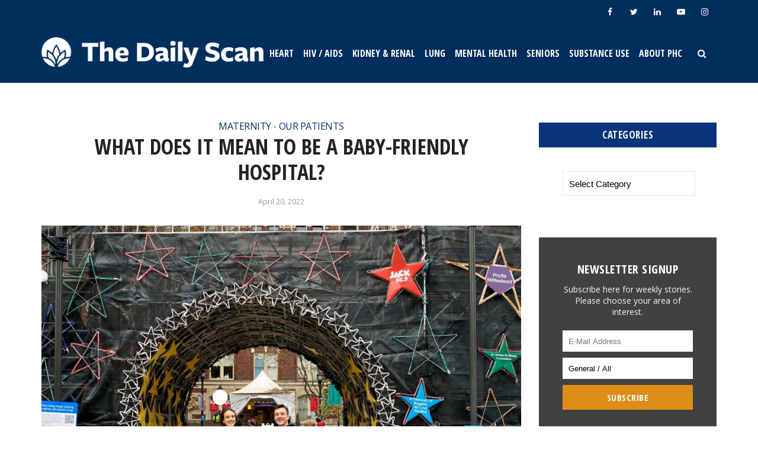

--- FILE ---
content_type: text/html; charset=UTF-8
request_url: https://thedailyscan.providencehealthcare.org/2022/04/baby-friendly-hospital/
body_size: 27312
content:
<!DOCTYPE html>
<html lang="en-US" class="no-js no-svg">

<head>

<meta http-equiv="Content-Type" content="text/html; charset=UTF-8" />
<meta name="viewport" content="user-scalable=yes, width=device-width, initial-scale=1.0, maximum-scale=1, minimum-scale=1">
<link rel="profile" href="https://gmpg.org/xfn/11" />

<!--[if lt IE 9]>
	<script src="https://thedailyscan.providencehealthcare.org/wp-content/themes/voice/js/html5.js"></script>
<![endif]-->

<!-- Global site tag (gtag.js) - Google Analytics -->
<script async src="https://www.googletagmanager.com/gtag/js?id=UA-120423209-1"></script>
<script>
  window.dataLayer = window.dataLayer || [];
  function gtag(){dataLayer.push(arguments);}
  gtag('js', new Date());

  gtag('config', 'UA-120423209-1');
</script>

<meta name='robots' content='index, follow, max-image-preview:large, max-snippet:-1, max-video-preview:-1' />

	<!-- This site is optimized with the Yoast SEO plugin v26.7 - https://yoast.com/wordpress/plugins/seo/ -->
	<title>What does it mean to be a baby-friendly hospital? - The Daily Scan</title>
	<link rel="canonical" href="https://thedailyscan.providencehealthcare.org/2022/04/baby-friendly-hospital/" />
	<meta property="og:locale" content="en_US" />
	<meta property="og:type" content="article" />
	<meta property="og:title" content="What does it mean to be a baby-friendly hospital? - The Daily Scan" />
	<meta property="og:description" content="The Pregnancy, Birthing and Newborn Centre is nearing the end of a project to have St. Paul’s Hospital designated as “baby friendly”, meaning that it meets standards set out in a global quality improvement framework founded on evidence-based infant feeding practices. “At its core, the Baby Friendly Initiative is about the experience of giving birth [&hellip;]" />
	<meta property="og:url" content="https://thedailyscan.providencehealthcare.org/2022/04/baby-friendly-hospital/" />
	<meta property="og:site_name" content="The Daily Scan" />
	<meta property="article:publisher" content="https://www.facebook.com/ProvidenceHealthCare.BC" />
	<meta property="article:published_time" content="2022-04-20T18:26:38+00:00" />
	<meta property="article:modified_time" content="2022-04-20T18:26:41+00:00" />
	<meta property="og:image" content="https://thedailyscan.providencehealthcare.org/wp-content/uploads/2022/04/baby-friendly-main-image-resized-2.png" />
	<meta property="og:image:width" content="1000" />
	<meta property="og:image:height" content="750" />
	<meta property="og:image:type" content="image/png" />
	<meta name="author" content="Jenika Hamilton" />
	<meta name="twitter:card" content="summary_large_image" />
	<meta name="twitter:creator" content="@Providence_Hlth" />
	<meta name="twitter:site" content="@Providence_Hlth" />
	<meta name="twitter:label1" content="Written by" />
	<meta name="twitter:data1" content="Jenika Hamilton" />
	<meta name="twitter:label2" content="Est. reading time" />
	<meta name="twitter:data2" content="5 minutes" />
	<script type="application/ld+json" class="yoast-schema-graph">{"@context":"https://schema.org","@graph":[{"@type":"Article","@id":"https://thedailyscan.providencehealthcare.org/2022/04/baby-friendly-hospital/#article","isPartOf":{"@id":"https://thedailyscan.providencehealthcare.org/2022/04/baby-friendly-hospital/"},"author":{"name":"Jenika Hamilton","@id":"https://thedailyscan.providencehealthcare.org/#/schema/person/d415793b93e2390c9e4d741b72d60a37"},"headline":"What does it mean to be a baby-friendly hospital?","datePublished":"2022-04-20T18:26:38+00:00","dateModified":"2022-04-20T18:26:41+00:00","mainEntityOfPage":{"@id":"https://thedailyscan.providencehealthcare.org/2022/04/baby-friendly-hospital/"},"wordCount":884,"image":{"@id":"https://thedailyscan.providencehealthcare.org/2022/04/baby-friendly-hospital/#primaryimage"},"thumbnailUrl":"https://thedailyscan.providencehealthcare.org/wp-content/uploads/2022/04/baby-friendly-main-image-resized-2.png","keywords":["maternity"],"articleSection":["Maternity","Our Patients"],"inLanguage":"en-US"},{"@type":"WebPage","@id":"https://thedailyscan.providencehealthcare.org/2022/04/baby-friendly-hospital/","url":"https://thedailyscan.providencehealthcare.org/2022/04/baby-friendly-hospital/","name":"What does it mean to be a baby-friendly hospital? - The Daily Scan","isPartOf":{"@id":"https://thedailyscan.providencehealthcare.org/#website"},"primaryImageOfPage":{"@id":"https://thedailyscan.providencehealthcare.org/2022/04/baby-friendly-hospital/#primaryimage"},"image":{"@id":"https://thedailyscan.providencehealthcare.org/2022/04/baby-friendly-hospital/#primaryimage"},"thumbnailUrl":"https://thedailyscan.providencehealthcare.org/wp-content/uploads/2022/04/baby-friendly-main-image-resized-2.png","datePublished":"2022-04-20T18:26:38+00:00","dateModified":"2022-04-20T18:26:41+00:00","author":{"@id":"https://thedailyscan.providencehealthcare.org/#/schema/person/d415793b93e2390c9e4d741b72d60a37"},"breadcrumb":{"@id":"https://thedailyscan.providencehealthcare.org/2022/04/baby-friendly-hospital/#breadcrumb"},"inLanguage":"en-US","potentialAction":[{"@type":"ReadAction","target":["https://thedailyscan.providencehealthcare.org/2022/04/baby-friendly-hospital/"]}]},{"@type":"ImageObject","inLanguage":"en-US","@id":"https://thedailyscan.providencehealthcare.org/2022/04/baby-friendly-hospital/#primaryimage","url":"https://thedailyscan.providencehealthcare.org/wp-content/uploads/2022/04/baby-friendly-main-image-resized-2.png","contentUrl":"https://thedailyscan.providencehealthcare.org/wp-content/uploads/2022/04/baby-friendly-main-image-resized-2.png","width":1000,"height":750,"caption":"Dr. Nicole Jedrzejko and her husband benefited from personalized infant feeding advice before they left St. Paul’s Hospital with their newborn daughter last November."},{"@type":"BreadcrumbList","@id":"https://thedailyscan.providencehealthcare.org/2022/04/baby-friendly-hospital/#breadcrumb","itemListElement":[{"@type":"ListItem","position":1,"name":"Home","item":"https://thedailyscan.providencehealthcare.org/"},{"@type":"ListItem","position":2,"name":"What does it mean to be a baby-friendly hospital?"}]},{"@type":"WebSite","@id":"https://thedailyscan.providencehealthcare.org/#website","url":"https://thedailyscan.providencehealthcare.org/","name":"The Daily Scan","description":"","potentialAction":[{"@type":"SearchAction","target":{"@type":"EntryPoint","urlTemplate":"https://thedailyscan.providencehealthcare.org/?s={search_term_string}"},"query-input":{"@type":"PropertyValueSpecification","valueRequired":true,"valueName":"search_term_string"}}],"inLanguage":"en-US"},{"@type":"Person","@id":"https://thedailyscan.providencehealthcare.org/#/schema/person/d415793b93e2390c9e4d741b72d60a37","name":"Jenika Hamilton","image":{"@type":"ImageObject","inLanguage":"en-US","@id":"https://thedailyscan.providencehealthcare.org/#/schema/person/image/","url":"https://secure.gravatar.com/avatar/53aacf8b7d7844af562dd255f3f74e98d5fb15045729e855787dff1eecad8ac2?s=96&d=mm&r=g","contentUrl":"https://secure.gravatar.com/avatar/53aacf8b7d7844af562dd255f3f74e98d5fb15045729e855787dff1eecad8ac2?s=96&d=mm&r=g","caption":"Jenika Hamilton"},"sameAs":["https://thedailyscan.providencehealthcare.org/"]}]}</script>
	<!-- / Yoast SEO plugin. -->


<link rel='dns-prefetch' href='//fonts.googleapis.com' />
<link rel="alternate" type="application/rss+xml" title="The Daily Scan &raquo; Feed" href="https://thedailyscan.providencehealthcare.org/feed/" />
<link rel="alternate" type="application/rss+xml" title="The Daily Scan &raquo; Comments Feed" href="https://thedailyscan.providencehealthcare.org/comments/feed/" />
<link rel="alternate" title="oEmbed (JSON)" type="application/json+oembed" href="https://thedailyscan.providencehealthcare.org/wp-json/oembed/1.0/embed?url=https%3A%2F%2Fthedailyscan.providencehealthcare.org%2F2022%2F04%2Fbaby-friendly-hospital%2F" />
<link rel="alternate" title="oEmbed (XML)" type="text/xml+oembed" href="https://thedailyscan.providencehealthcare.org/wp-json/oembed/1.0/embed?url=https%3A%2F%2Fthedailyscan.providencehealthcare.org%2F2022%2F04%2Fbaby-friendly-hospital%2F&#038;format=xml" />
		<!-- This site uses the Google Analytics by MonsterInsights plugin v9.11.1 - Using Analytics tracking - https://www.monsterinsights.com/ -->
							<script src="//www.googletagmanager.com/gtag/js?id=G-6H764YCCV3"  data-cfasync="false" data-wpfc-render="false" type="text/javascript" async></script>
			<script data-cfasync="false" data-wpfc-render="false" type="text/javascript">
				var mi_version = '9.11.1';
				var mi_track_user = true;
				var mi_no_track_reason = '';
								var MonsterInsightsDefaultLocations = {"page_location":"https:\/\/thedailyscan.providencehealthcare.org\/2022\/04\/baby-friendly-hospital\/"};
								if ( typeof MonsterInsightsPrivacyGuardFilter === 'function' ) {
					var MonsterInsightsLocations = (typeof MonsterInsightsExcludeQuery === 'object') ? MonsterInsightsPrivacyGuardFilter( MonsterInsightsExcludeQuery ) : MonsterInsightsPrivacyGuardFilter( MonsterInsightsDefaultLocations );
				} else {
					var MonsterInsightsLocations = (typeof MonsterInsightsExcludeQuery === 'object') ? MonsterInsightsExcludeQuery : MonsterInsightsDefaultLocations;
				}

								var disableStrs = [
										'ga-disable-G-6H764YCCV3',
									];

				/* Function to detect opted out users */
				function __gtagTrackerIsOptedOut() {
					for (var index = 0; index < disableStrs.length; index++) {
						if (document.cookie.indexOf(disableStrs[index] + '=true') > -1) {
							return true;
						}
					}

					return false;
				}

				/* Disable tracking if the opt-out cookie exists. */
				if (__gtagTrackerIsOptedOut()) {
					for (var index = 0; index < disableStrs.length; index++) {
						window[disableStrs[index]] = true;
					}
				}

				/* Opt-out function */
				function __gtagTrackerOptout() {
					for (var index = 0; index < disableStrs.length; index++) {
						document.cookie = disableStrs[index] + '=true; expires=Thu, 31 Dec 2099 23:59:59 UTC; path=/';
						window[disableStrs[index]] = true;
					}
				}

				if ('undefined' === typeof gaOptout) {
					function gaOptout() {
						__gtagTrackerOptout();
					}
				}
								window.dataLayer = window.dataLayer || [];

				window.MonsterInsightsDualTracker = {
					helpers: {},
					trackers: {},
				};
				if (mi_track_user) {
					function __gtagDataLayer() {
						dataLayer.push(arguments);
					}

					function __gtagTracker(type, name, parameters) {
						if (!parameters) {
							parameters = {};
						}

						if (parameters.send_to) {
							__gtagDataLayer.apply(null, arguments);
							return;
						}

						if (type === 'event') {
														parameters.send_to = monsterinsights_frontend.v4_id;
							var hookName = name;
							if (typeof parameters['event_category'] !== 'undefined') {
								hookName = parameters['event_category'] + ':' + name;
							}

							if (typeof MonsterInsightsDualTracker.trackers[hookName] !== 'undefined') {
								MonsterInsightsDualTracker.trackers[hookName](parameters);
							} else {
								__gtagDataLayer('event', name, parameters);
							}
							
						} else {
							__gtagDataLayer.apply(null, arguments);
						}
					}

					__gtagTracker('js', new Date());
					__gtagTracker('set', {
						'developer_id.dZGIzZG': true,
											});
					if ( MonsterInsightsLocations.page_location ) {
						__gtagTracker('set', MonsterInsightsLocations);
					}
										__gtagTracker('config', 'G-6H764YCCV3', {"forceSSL":"true"} );
										window.gtag = __gtagTracker;										(function () {
						/* https://developers.google.com/analytics/devguides/collection/analyticsjs/ */
						/* ga and __gaTracker compatibility shim. */
						var noopfn = function () {
							return null;
						};
						var newtracker = function () {
							return new Tracker();
						};
						var Tracker = function () {
							return null;
						};
						var p = Tracker.prototype;
						p.get = noopfn;
						p.set = noopfn;
						p.send = function () {
							var args = Array.prototype.slice.call(arguments);
							args.unshift('send');
							__gaTracker.apply(null, args);
						};
						var __gaTracker = function () {
							var len = arguments.length;
							if (len === 0) {
								return;
							}
							var f = arguments[len - 1];
							if (typeof f !== 'object' || f === null || typeof f.hitCallback !== 'function') {
								if ('send' === arguments[0]) {
									var hitConverted, hitObject = false, action;
									if ('event' === arguments[1]) {
										if ('undefined' !== typeof arguments[3]) {
											hitObject = {
												'eventAction': arguments[3],
												'eventCategory': arguments[2],
												'eventLabel': arguments[4],
												'value': arguments[5] ? arguments[5] : 1,
											}
										}
									}
									if ('pageview' === arguments[1]) {
										if ('undefined' !== typeof arguments[2]) {
											hitObject = {
												'eventAction': 'page_view',
												'page_path': arguments[2],
											}
										}
									}
									if (typeof arguments[2] === 'object') {
										hitObject = arguments[2];
									}
									if (typeof arguments[5] === 'object') {
										Object.assign(hitObject, arguments[5]);
									}
									if ('undefined' !== typeof arguments[1].hitType) {
										hitObject = arguments[1];
										if ('pageview' === hitObject.hitType) {
											hitObject.eventAction = 'page_view';
										}
									}
									if (hitObject) {
										action = 'timing' === arguments[1].hitType ? 'timing_complete' : hitObject.eventAction;
										hitConverted = mapArgs(hitObject);
										__gtagTracker('event', action, hitConverted);
									}
								}
								return;
							}

							function mapArgs(args) {
								var arg, hit = {};
								var gaMap = {
									'eventCategory': 'event_category',
									'eventAction': 'event_action',
									'eventLabel': 'event_label',
									'eventValue': 'event_value',
									'nonInteraction': 'non_interaction',
									'timingCategory': 'event_category',
									'timingVar': 'name',
									'timingValue': 'value',
									'timingLabel': 'event_label',
									'page': 'page_path',
									'location': 'page_location',
									'title': 'page_title',
									'referrer' : 'page_referrer',
								};
								for (arg in args) {
																		if (!(!args.hasOwnProperty(arg) || !gaMap.hasOwnProperty(arg))) {
										hit[gaMap[arg]] = args[arg];
									} else {
										hit[arg] = args[arg];
									}
								}
								return hit;
							}

							try {
								f.hitCallback();
							} catch (ex) {
							}
						};
						__gaTracker.create = newtracker;
						__gaTracker.getByName = newtracker;
						__gaTracker.getAll = function () {
							return [];
						};
						__gaTracker.remove = noopfn;
						__gaTracker.loaded = true;
						window['__gaTracker'] = __gaTracker;
					})();
									} else {
										console.log("");
					(function () {
						function __gtagTracker() {
							return null;
						}

						window['__gtagTracker'] = __gtagTracker;
						window['gtag'] = __gtagTracker;
					})();
									}
			</script>
							<!-- / Google Analytics by MonsterInsights -->
		<style id='wp-img-auto-sizes-contain-inline-css' type='text/css'>
img:is([sizes=auto i],[sizes^="auto," i]){contain-intrinsic-size:3000px 1500px}
/*# sourceURL=wp-img-auto-sizes-contain-inline-css */
</style>
<style id='wp-emoji-styles-inline-css' type='text/css'>

	img.wp-smiley, img.emoji {
		display: inline !important;
		border: none !important;
		box-shadow: none !important;
		height: 1em !important;
		width: 1em !important;
		margin: 0 0.07em !important;
		vertical-align: -0.1em !important;
		background: none !important;
		padding: 0 !important;
	}
/*# sourceURL=wp-emoji-styles-inline-css */
</style>
<style id='wp-block-library-inline-css' type='text/css'>
:root{--wp-block-synced-color:#7a00df;--wp-block-synced-color--rgb:122,0,223;--wp-bound-block-color:var(--wp-block-synced-color);--wp-editor-canvas-background:#ddd;--wp-admin-theme-color:#007cba;--wp-admin-theme-color--rgb:0,124,186;--wp-admin-theme-color-darker-10:#006ba1;--wp-admin-theme-color-darker-10--rgb:0,107,160.5;--wp-admin-theme-color-darker-20:#005a87;--wp-admin-theme-color-darker-20--rgb:0,90,135;--wp-admin-border-width-focus:2px}@media (min-resolution:192dpi){:root{--wp-admin-border-width-focus:1.5px}}.wp-element-button{cursor:pointer}:root .has-very-light-gray-background-color{background-color:#eee}:root .has-very-dark-gray-background-color{background-color:#313131}:root .has-very-light-gray-color{color:#eee}:root .has-very-dark-gray-color{color:#313131}:root .has-vivid-green-cyan-to-vivid-cyan-blue-gradient-background{background:linear-gradient(135deg,#00d084,#0693e3)}:root .has-purple-crush-gradient-background{background:linear-gradient(135deg,#34e2e4,#4721fb 50%,#ab1dfe)}:root .has-hazy-dawn-gradient-background{background:linear-gradient(135deg,#faaca8,#dad0ec)}:root .has-subdued-olive-gradient-background{background:linear-gradient(135deg,#fafae1,#67a671)}:root .has-atomic-cream-gradient-background{background:linear-gradient(135deg,#fdd79a,#004a59)}:root .has-nightshade-gradient-background{background:linear-gradient(135deg,#330968,#31cdcf)}:root .has-midnight-gradient-background{background:linear-gradient(135deg,#020381,#2874fc)}:root{--wp--preset--font-size--normal:16px;--wp--preset--font-size--huge:42px}.has-regular-font-size{font-size:1em}.has-larger-font-size{font-size:2.625em}.has-normal-font-size{font-size:var(--wp--preset--font-size--normal)}.has-huge-font-size{font-size:var(--wp--preset--font-size--huge)}.has-text-align-center{text-align:center}.has-text-align-left{text-align:left}.has-text-align-right{text-align:right}.has-fit-text{white-space:nowrap!important}#end-resizable-editor-section{display:none}.aligncenter{clear:both}.items-justified-left{justify-content:flex-start}.items-justified-center{justify-content:center}.items-justified-right{justify-content:flex-end}.items-justified-space-between{justify-content:space-between}.screen-reader-text{border:0;clip-path:inset(50%);height:1px;margin:-1px;overflow:hidden;padding:0;position:absolute;width:1px;word-wrap:normal!important}.screen-reader-text:focus{background-color:#ddd;clip-path:none;color:#444;display:block;font-size:1em;height:auto;left:5px;line-height:normal;padding:15px 23px 14px;text-decoration:none;top:5px;width:auto;z-index:100000}html :where(.has-border-color){border-style:solid}html :where([style*=border-top-color]){border-top-style:solid}html :where([style*=border-right-color]){border-right-style:solid}html :where([style*=border-bottom-color]){border-bottom-style:solid}html :where([style*=border-left-color]){border-left-style:solid}html :where([style*=border-width]){border-style:solid}html :where([style*=border-top-width]){border-top-style:solid}html :where([style*=border-right-width]){border-right-style:solid}html :where([style*=border-bottom-width]){border-bottom-style:solid}html :where([style*=border-left-width]){border-left-style:solid}html :where(img[class*=wp-image-]){height:auto;max-width:100%}:where(figure){margin:0 0 1em}html :where(.is-position-sticky){--wp-admin--admin-bar--position-offset:var(--wp-admin--admin-bar--height,0px)}@media screen and (max-width:600px){html :where(.is-position-sticky){--wp-admin--admin-bar--position-offset:0px}}

/*# sourceURL=wp-block-library-inline-css */
</style><style id='wp-block-image-inline-css' type='text/css'>
.wp-block-image>a,.wp-block-image>figure>a{display:inline-block}.wp-block-image img{box-sizing:border-box;height:auto;max-width:100%;vertical-align:bottom}@media not (prefers-reduced-motion){.wp-block-image img.hide{visibility:hidden}.wp-block-image img.show{animation:show-content-image .4s}}.wp-block-image[style*=border-radius] img,.wp-block-image[style*=border-radius]>a{border-radius:inherit}.wp-block-image.has-custom-border img{box-sizing:border-box}.wp-block-image.aligncenter{text-align:center}.wp-block-image.alignfull>a,.wp-block-image.alignwide>a{width:100%}.wp-block-image.alignfull img,.wp-block-image.alignwide img{height:auto;width:100%}.wp-block-image .aligncenter,.wp-block-image .alignleft,.wp-block-image .alignright,.wp-block-image.aligncenter,.wp-block-image.alignleft,.wp-block-image.alignright{display:table}.wp-block-image .aligncenter>figcaption,.wp-block-image .alignleft>figcaption,.wp-block-image .alignright>figcaption,.wp-block-image.aligncenter>figcaption,.wp-block-image.alignleft>figcaption,.wp-block-image.alignright>figcaption{caption-side:bottom;display:table-caption}.wp-block-image .alignleft{float:left;margin:.5em 1em .5em 0}.wp-block-image .alignright{float:right;margin:.5em 0 .5em 1em}.wp-block-image .aligncenter{margin-left:auto;margin-right:auto}.wp-block-image :where(figcaption){margin-bottom:1em;margin-top:.5em}.wp-block-image.is-style-circle-mask img{border-radius:9999px}@supports ((-webkit-mask-image:none) or (mask-image:none)) or (-webkit-mask-image:none){.wp-block-image.is-style-circle-mask img{border-radius:0;-webkit-mask-image:url('data:image/svg+xml;utf8,<svg viewBox="0 0 100 100" xmlns="http://www.w3.org/2000/svg"><circle cx="50" cy="50" r="50"/></svg>');mask-image:url('data:image/svg+xml;utf8,<svg viewBox="0 0 100 100" xmlns="http://www.w3.org/2000/svg"><circle cx="50" cy="50" r="50"/></svg>');mask-mode:alpha;-webkit-mask-position:center;mask-position:center;-webkit-mask-repeat:no-repeat;mask-repeat:no-repeat;-webkit-mask-size:contain;mask-size:contain}}:root :where(.wp-block-image.is-style-rounded img,.wp-block-image .is-style-rounded img){border-radius:9999px}.wp-block-image figure{margin:0}.wp-lightbox-container{display:flex;flex-direction:column;position:relative}.wp-lightbox-container img{cursor:zoom-in}.wp-lightbox-container img:hover+button{opacity:1}.wp-lightbox-container button{align-items:center;backdrop-filter:blur(16px) saturate(180%);background-color:#5a5a5a40;border:none;border-radius:4px;cursor:zoom-in;display:flex;height:20px;justify-content:center;opacity:0;padding:0;position:absolute;right:16px;text-align:center;top:16px;width:20px;z-index:100}@media not (prefers-reduced-motion){.wp-lightbox-container button{transition:opacity .2s ease}}.wp-lightbox-container button:focus-visible{outline:3px auto #5a5a5a40;outline:3px auto -webkit-focus-ring-color;outline-offset:3px}.wp-lightbox-container button:hover{cursor:pointer;opacity:1}.wp-lightbox-container button:focus{opacity:1}.wp-lightbox-container button:focus,.wp-lightbox-container button:hover,.wp-lightbox-container button:not(:hover):not(:active):not(.has-background){background-color:#5a5a5a40;border:none}.wp-lightbox-overlay{box-sizing:border-box;cursor:zoom-out;height:100vh;left:0;overflow:hidden;position:fixed;top:0;visibility:hidden;width:100%;z-index:100000}.wp-lightbox-overlay .close-button{align-items:center;cursor:pointer;display:flex;justify-content:center;min-height:40px;min-width:40px;padding:0;position:absolute;right:calc(env(safe-area-inset-right) + 16px);top:calc(env(safe-area-inset-top) + 16px);z-index:5000000}.wp-lightbox-overlay .close-button:focus,.wp-lightbox-overlay .close-button:hover,.wp-lightbox-overlay .close-button:not(:hover):not(:active):not(.has-background){background:none;border:none}.wp-lightbox-overlay .lightbox-image-container{height:var(--wp--lightbox-container-height);left:50%;overflow:hidden;position:absolute;top:50%;transform:translate(-50%,-50%);transform-origin:top left;width:var(--wp--lightbox-container-width);z-index:9999999999}.wp-lightbox-overlay .wp-block-image{align-items:center;box-sizing:border-box;display:flex;height:100%;justify-content:center;margin:0;position:relative;transform-origin:0 0;width:100%;z-index:3000000}.wp-lightbox-overlay .wp-block-image img{height:var(--wp--lightbox-image-height);min-height:var(--wp--lightbox-image-height);min-width:var(--wp--lightbox-image-width);width:var(--wp--lightbox-image-width)}.wp-lightbox-overlay .wp-block-image figcaption{display:none}.wp-lightbox-overlay button{background:none;border:none}.wp-lightbox-overlay .scrim{background-color:#fff;height:100%;opacity:.9;position:absolute;width:100%;z-index:2000000}.wp-lightbox-overlay.active{visibility:visible}@media not (prefers-reduced-motion){.wp-lightbox-overlay.active{animation:turn-on-visibility .25s both}.wp-lightbox-overlay.active img{animation:turn-on-visibility .35s both}.wp-lightbox-overlay.show-closing-animation:not(.active){animation:turn-off-visibility .35s both}.wp-lightbox-overlay.show-closing-animation:not(.active) img{animation:turn-off-visibility .25s both}.wp-lightbox-overlay.zoom.active{animation:none;opacity:1;visibility:visible}.wp-lightbox-overlay.zoom.active .lightbox-image-container{animation:lightbox-zoom-in .4s}.wp-lightbox-overlay.zoom.active .lightbox-image-container img{animation:none}.wp-lightbox-overlay.zoom.active .scrim{animation:turn-on-visibility .4s forwards}.wp-lightbox-overlay.zoom.show-closing-animation:not(.active){animation:none}.wp-lightbox-overlay.zoom.show-closing-animation:not(.active) .lightbox-image-container{animation:lightbox-zoom-out .4s}.wp-lightbox-overlay.zoom.show-closing-animation:not(.active) .lightbox-image-container img{animation:none}.wp-lightbox-overlay.zoom.show-closing-animation:not(.active) .scrim{animation:turn-off-visibility .4s forwards}}@keyframes show-content-image{0%{visibility:hidden}99%{visibility:hidden}to{visibility:visible}}@keyframes turn-on-visibility{0%{opacity:0}to{opacity:1}}@keyframes turn-off-visibility{0%{opacity:1;visibility:visible}99%{opacity:0;visibility:visible}to{opacity:0;visibility:hidden}}@keyframes lightbox-zoom-in{0%{transform:translate(calc((-100vw + var(--wp--lightbox-scrollbar-width))/2 + var(--wp--lightbox-initial-left-position)),calc(-50vh + var(--wp--lightbox-initial-top-position))) scale(var(--wp--lightbox-scale))}to{transform:translate(-50%,-50%) scale(1)}}@keyframes lightbox-zoom-out{0%{transform:translate(-50%,-50%) scale(1);visibility:visible}99%{visibility:visible}to{transform:translate(calc((-100vw + var(--wp--lightbox-scrollbar-width))/2 + var(--wp--lightbox-initial-left-position)),calc(-50vh + var(--wp--lightbox-initial-top-position))) scale(var(--wp--lightbox-scale));visibility:hidden}}
/*# sourceURL=https://thedailyscan.providencehealthcare.org/wp-includes/blocks/image/style.min.css */
</style>
<style id='wp-block-group-inline-css' type='text/css'>
.wp-block-group{box-sizing:border-box}:where(.wp-block-group.wp-block-group-is-layout-constrained){position:relative}
/*# sourceURL=https://thedailyscan.providencehealthcare.org/wp-includes/blocks/group/style.min.css */
</style>
<style id='wp-block-separator-inline-css' type='text/css'>
@charset "UTF-8";.wp-block-separator{border:none;border-top:2px solid}:root :where(.wp-block-separator.is-style-dots){height:auto;line-height:1;text-align:center}:root :where(.wp-block-separator.is-style-dots):before{color:currentColor;content:"···";font-family:serif;font-size:1.5em;letter-spacing:2em;padding-left:2em}.wp-block-separator.is-style-dots{background:none!important;border:none!important}
/*# sourceURL=https://thedailyscan.providencehealthcare.org/wp-includes/blocks/separator/style.min.css */
</style>
<style id='global-styles-inline-css' type='text/css'>
:root{--wp--preset--aspect-ratio--square: 1;--wp--preset--aspect-ratio--4-3: 4/3;--wp--preset--aspect-ratio--3-4: 3/4;--wp--preset--aspect-ratio--3-2: 3/2;--wp--preset--aspect-ratio--2-3: 2/3;--wp--preset--aspect-ratio--16-9: 16/9;--wp--preset--aspect-ratio--9-16: 9/16;--wp--preset--color--black: #000000;--wp--preset--color--cyan-bluish-gray: #abb8c3;--wp--preset--color--white: #ffffff;--wp--preset--color--pale-pink: #f78da7;--wp--preset--color--vivid-red: #cf2e2e;--wp--preset--color--luminous-vivid-orange: #ff6900;--wp--preset--color--luminous-vivid-amber: #fcb900;--wp--preset--color--light-green-cyan: #7bdcb5;--wp--preset--color--vivid-green-cyan: #00d084;--wp--preset--color--pale-cyan-blue: #8ed1fc;--wp--preset--color--vivid-cyan-blue: #0693e3;--wp--preset--color--vivid-purple: #9b51e0;--wp--preset--color--vce-acc: #09347a;--wp--preset--color--vce-meta: #9b9b9b;--wp--preset--color--vce-txt: #000000;--wp--preset--color--vce-bg: #ffffff;--wp--preset--color--vce-cat-0: ;--wp--preset--color--vce-cat-6: #86647a;--wp--preset--color--vce-cat-5: 2CCCD3;--wp--preset--color--vce-cat-2: #00629b;--wp--preset--color--vce-cat-3: #5e514d;--wp--preset--color--vce-cat-4: #5e676d;--wp--preset--color--vce-cat-46: #b83f3d;--wp--preset--color--vce-cat-1: #555555;--wp--preset--color--vce-cat-7: #ef3340;--wp--preset--color--vce-cat-49: #002E5D ;--wp--preset--color--vce-cat-51: 002E5D ;--wp--preset--color--vce-cat-50: #002e5d;--wp--preset--color--vce-cat-52: #002e5d;--wp--preset--color--vce-cat-53: #002e5d;--wp--preset--color--vce-cat-54: #002e5d;--wp--preset--color--vce-cat-59: #002e5d;--wp--preset--color--vce-cat-143: #3ebb9c;--wp--preset--color--vce-cat-147: #002e5d;--wp--preset--color--vce-cat-148: #3E5D58 ;--wp--preset--color--vce-cat-376: #ef3340;--wp--preset--gradient--vivid-cyan-blue-to-vivid-purple: linear-gradient(135deg,rgb(6,147,227) 0%,rgb(155,81,224) 100%);--wp--preset--gradient--light-green-cyan-to-vivid-green-cyan: linear-gradient(135deg,rgb(122,220,180) 0%,rgb(0,208,130) 100%);--wp--preset--gradient--luminous-vivid-amber-to-luminous-vivid-orange: linear-gradient(135deg,rgb(252,185,0) 0%,rgb(255,105,0) 100%);--wp--preset--gradient--luminous-vivid-orange-to-vivid-red: linear-gradient(135deg,rgb(255,105,0) 0%,rgb(207,46,46) 100%);--wp--preset--gradient--very-light-gray-to-cyan-bluish-gray: linear-gradient(135deg,rgb(238,238,238) 0%,rgb(169,184,195) 100%);--wp--preset--gradient--cool-to-warm-spectrum: linear-gradient(135deg,rgb(74,234,220) 0%,rgb(151,120,209) 20%,rgb(207,42,186) 40%,rgb(238,44,130) 60%,rgb(251,105,98) 80%,rgb(254,248,76) 100%);--wp--preset--gradient--blush-light-purple: linear-gradient(135deg,rgb(255,206,236) 0%,rgb(152,150,240) 100%);--wp--preset--gradient--blush-bordeaux: linear-gradient(135deg,rgb(254,205,165) 0%,rgb(254,45,45) 50%,rgb(107,0,62) 100%);--wp--preset--gradient--luminous-dusk: linear-gradient(135deg,rgb(255,203,112) 0%,rgb(199,81,192) 50%,rgb(65,88,208) 100%);--wp--preset--gradient--pale-ocean: linear-gradient(135deg,rgb(255,245,203) 0%,rgb(182,227,212) 50%,rgb(51,167,181) 100%);--wp--preset--gradient--electric-grass: linear-gradient(135deg,rgb(202,248,128) 0%,rgb(113,206,126) 100%);--wp--preset--gradient--midnight: linear-gradient(135deg,rgb(2,3,129) 0%,rgb(40,116,252) 100%);--wp--preset--font-size--small: 12px;--wp--preset--font-size--medium: 20px;--wp--preset--font-size--large: 20px;--wp--preset--font-size--x-large: 42px;--wp--preset--font-size--normal: 15px;--wp--preset--font-size--huge: 26px;--wp--preset--spacing--20: 0.44rem;--wp--preset--spacing--30: 0.67rem;--wp--preset--spacing--40: 1rem;--wp--preset--spacing--50: 1.5rem;--wp--preset--spacing--60: 2.25rem;--wp--preset--spacing--70: 3.38rem;--wp--preset--spacing--80: 5.06rem;--wp--preset--shadow--natural: 6px 6px 9px rgba(0, 0, 0, 0.2);--wp--preset--shadow--deep: 12px 12px 50px rgba(0, 0, 0, 0.4);--wp--preset--shadow--sharp: 6px 6px 0px rgba(0, 0, 0, 0.2);--wp--preset--shadow--outlined: 6px 6px 0px -3px rgb(255, 255, 255), 6px 6px rgb(0, 0, 0);--wp--preset--shadow--crisp: 6px 6px 0px rgb(0, 0, 0);}:where(.is-layout-flex){gap: 0.5em;}:where(.is-layout-grid){gap: 0.5em;}body .is-layout-flex{display: flex;}.is-layout-flex{flex-wrap: wrap;align-items: center;}.is-layout-flex > :is(*, div){margin: 0;}body .is-layout-grid{display: grid;}.is-layout-grid > :is(*, div){margin: 0;}:where(.wp-block-columns.is-layout-flex){gap: 2em;}:where(.wp-block-columns.is-layout-grid){gap: 2em;}:where(.wp-block-post-template.is-layout-flex){gap: 1.25em;}:where(.wp-block-post-template.is-layout-grid){gap: 1.25em;}.has-black-color{color: var(--wp--preset--color--black) !important;}.has-cyan-bluish-gray-color{color: var(--wp--preset--color--cyan-bluish-gray) !important;}.has-white-color{color: var(--wp--preset--color--white) !important;}.has-pale-pink-color{color: var(--wp--preset--color--pale-pink) !important;}.has-vivid-red-color{color: var(--wp--preset--color--vivid-red) !important;}.has-luminous-vivid-orange-color{color: var(--wp--preset--color--luminous-vivid-orange) !important;}.has-luminous-vivid-amber-color{color: var(--wp--preset--color--luminous-vivid-amber) !important;}.has-light-green-cyan-color{color: var(--wp--preset--color--light-green-cyan) !important;}.has-vivid-green-cyan-color{color: var(--wp--preset--color--vivid-green-cyan) !important;}.has-pale-cyan-blue-color{color: var(--wp--preset--color--pale-cyan-blue) !important;}.has-vivid-cyan-blue-color{color: var(--wp--preset--color--vivid-cyan-blue) !important;}.has-vivid-purple-color{color: var(--wp--preset--color--vivid-purple) !important;}.has-black-background-color{background-color: var(--wp--preset--color--black) !important;}.has-cyan-bluish-gray-background-color{background-color: var(--wp--preset--color--cyan-bluish-gray) !important;}.has-white-background-color{background-color: var(--wp--preset--color--white) !important;}.has-pale-pink-background-color{background-color: var(--wp--preset--color--pale-pink) !important;}.has-vivid-red-background-color{background-color: var(--wp--preset--color--vivid-red) !important;}.has-luminous-vivid-orange-background-color{background-color: var(--wp--preset--color--luminous-vivid-orange) !important;}.has-luminous-vivid-amber-background-color{background-color: var(--wp--preset--color--luminous-vivid-amber) !important;}.has-light-green-cyan-background-color{background-color: var(--wp--preset--color--light-green-cyan) !important;}.has-vivid-green-cyan-background-color{background-color: var(--wp--preset--color--vivid-green-cyan) !important;}.has-pale-cyan-blue-background-color{background-color: var(--wp--preset--color--pale-cyan-blue) !important;}.has-vivid-cyan-blue-background-color{background-color: var(--wp--preset--color--vivid-cyan-blue) !important;}.has-vivid-purple-background-color{background-color: var(--wp--preset--color--vivid-purple) !important;}.has-black-border-color{border-color: var(--wp--preset--color--black) !important;}.has-cyan-bluish-gray-border-color{border-color: var(--wp--preset--color--cyan-bluish-gray) !important;}.has-white-border-color{border-color: var(--wp--preset--color--white) !important;}.has-pale-pink-border-color{border-color: var(--wp--preset--color--pale-pink) !important;}.has-vivid-red-border-color{border-color: var(--wp--preset--color--vivid-red) !important;}.has-luminous-vivid-orange-border-color{border-color: var(--wp--preset--color--luminous-vivid-orange) !important;}.has-luminous-vivid-amber-border-color{border-color: var(--wp--preset--color--luminous-vivid-amber) !important;}.has-light-green-cyan-border-color{border-color: var(--wp--preset--color--light-green-cyan) !important;}.has-vivid-green-cyan-border-color{border-color: var(--wp--preset--color--vivid-green-cyan) !important;}.has-pale-cyan-blue-border-color{border-color: var(--wp--preset--color--pale-cyan-blue) !important;}.has-vivid-cyan-blue-border-color{border-color: var(--wp--preset--color--vivid-cyan-blue) !important;}.has-vivid-purple-border-color{border-color: var(--wp--preset--color--vivid-purple) !important;}.has-vivid-cyan-blue-to-vivid-purple-gradient-background{background: var(--wp--preset--gradient--vivid-cyan-blue-to-vivid-purple) !important;}.has-light-green-cyan-to-vivid-green-cyan-gradient-background{background: var(--wp--preset--gradient--light-green-cyan-to-vivid-green-cyan) !important;}.has-luminous-vivid-amber-to-luminous-vivid-orange-gradient-background{background: var(--wp--preset--gradient--luminous-vivid-amber-to-luminous-vivid-orange) !important;}.has-luminous-vivid-orange-to-vivid-red-gradient-background{background: var(--wp--preset--gradient--luminous-vivid-orange-to-vivid-red) !important;}.has-very-light-gray-to-cyan-bluish-gray-gradient-background{background: var(--wp--preset--gradient--very-light-gray-to-cyan-bluish-gray) !important;}.has-cool-to-warm-spectrum-gradient-background{background: var(--wp--preset--gradient--cool-to-warm-spectrum) !important;}.has-blush-light-purple-gradient-background{background: var(--wp--preset--gradient--blush-light-purple) !important;}.has-blush-bordeaux-gradient-background{background: var(--wp--preset--gradient--blush-bordeaux) !important;}.has-luminous-dusk-gradient-background{background: var(--wp--preset--gradient--luminous-dusk) !important;}.has-pale-ocean-gradient-background{background: var(--wp--preset--gradient--pale-ocean) !important;}.has-electric-grass-gradient-background{background: var(--wp--preset--gradient--electric-grass) !important;}.has-midnight-gradient-background{background: var(--wp--preset--gradient--midnight) !important;}.has-small-font-size{font-size: var(--wp--preset--font-size--small) !important;}.has-medium-font-size{font-size: var(--wp--preset--font-size--medium) !important;}.has-large-font-size{font-size: var(--wp--preset--font-size--large) !important;}.has-x-large-font-size{font-size: var(--wp--preset--font-size--x-large) !important;}
/*# sourceURL=global-styles-inline-css */
</style>

<style id='classic-theme-styles-inline-css' type='text/css'>
/*! This file is auto-generated */
.wp-block-button__link{color:#fff;background-color:#32373c;border-radius:9999px;box-shadow:none;text-decoration:none;padding:calc(.667em + 2px) calc(1.333em + 2px);font-size:1.125em}.wp-block-file__button{background:#32373c;color:#fff;text-decoration:none}
/*# sourceURL=/wp-includes/css/classic-themes.min.css */
</style>
<link rel='stylesheet' id='wp-components-css' href='https://thedailyscan.providencehealthcare.org/wp-includes/css/dist/components/style.min.css?ver=65b80bdf988a8349f0396fadf7cd3485' type='text/css' media='all' />
<link rel='stylesheet' id='wp-preferences-css' href='https://thedailyscan.providencehealthcare.org/wp-includes/css/dist/preferences/style.min.css?ver=65b80bdf988a8349f0396fadf7cd3485' type='text/css' media='all' />
<link rel='stylesheet' id='wp-block-editor-css' href='https://thedailyscan.providencehealthcare.org/wp-includes/css/dist/block-editor/style.min.css?ver=65b80bdf988a8349f0396fadf7cd3485' type='text/css' media='all' />
<link rel='stylesheet' id='popup-maker-block-library-style-css' href='https://thedailyscan.providencehealthcare.org/wp-content/plugins/popup-maker/dist/packages/block-library-style.css?ver=dbea705cfafe089d65f1' type='text/css' media='all' />
<link rel='stylesheet' id='plyr-css-css' href='https://thedailyscan.providencehealthcare.org/wp-content/plugins/easy-video-player/lib/plyr.css?ver=65b80bdf988a8349f0396fadf7cd3485' type='text/css' media='all' />
<link rel='stylesheet' id='mks_shortcodes_simple_line_icons-css' href='https://thedailyscan.providencehealthcare.org/wp-content/plugins/meks-flexible-shortcodes/css/simple-line/simple-line-icons.css?ver=1.3.8' type='text/css' media='screen' />
<link rel='stylesheet' id='mks_shortcodes_css-css' href='https://thedailyscan.providencehealthcare.org/wp-content/plugins/meks-flexible-shortcodes/css/style.css?ver=1.3.8' type='text/css' media='screen' />
<link rel='stylesheet' id='SFSImainCss-css' href='https://thedailyscan.providencehealthcare.org/wp-content/plugins/ultimate-social-media-icons/css/sfsi-style.css?ver=2.9.6' type='text/css' media='all' />
<link rel='stylesheet' id='ppress-frontend-css' href='https://thedailyscan.providencehealthcare.org/wp-content/plugins/wp-user-avatar/assets/css/frontend.min.css?ver=4.16.8' type='text/css' media='all' />
<link rel='stylesheet' id='ppress-flatpickr-css' href='https://thedailyscan.providencehealthcare.org/wp-content/plugins/wp-user-avatar/assets/flatpickr/flatpickr.min.css?ver=4.16.8' type='text/css' media='all' />
<link rel='stylesheet' id='ppress-select2-css' href='https://thedailyscan.providencehealthcare.org/wp-content/plugins/wp-user-avatar/assets/select2/select2.min.css?ver=65b80bdf988a8349f0396fadf7cd3485' type='text/css' media='all' />
<link rel='stylesheet' id='vce-fonts-css' href='https://fonts.googleapis.com/css2?family=Open%20Sans:wght@400&#038;family=Open%20Sans%20Condensed:wght@700' type='text/css' media='all' />
<link rel='stylesheet' id='vce-style-css' href='https://thedailyscan.providencehealthcare.org/wp-content/themes/voice/assets/css/min.css?ver=3.0.3' type='text/css' media='all' />
<style id='vce-style-inline-css' type='text/css'>
body, button, input, select, textarea {font-size: 1.5rem;}.vce-single .entry-headline p{font-size: 2.2rem;}.main-navigation a{font-size: 1.6rem;}.sidebar .widget-title{font-size: 1.8rem;}.sidebar .widget, .vce-lay-c .entry-content, .vce-lay-h .entry-content {font-size: 1.4rem;}.vce-featured-link-article{font-size: 5.2rem;}.vce-featured-grid-big.vce-featured-grid .vce-featured-link-article{font-size: 3.4rem;}.vce-featured-grid .vce-featured-link-article{font-size: 2.2rem;}h1 { font-size: 4.5rem; }h2 { font-size: 4.0rem; }h3 { font-size: 2.8rem; }h4 { font-size: 2.5rem; }h5 { font-size: 2.0rem; }h6 { font-size: 1.8rem; }.comment-reply-title, .main-box-title{font-size: 2.2rem;}h1.entry-title{font-size: 4.5rem;}.vce-lay-a .entry-title a{font-size: 3.4rem;}.vce-lay-b .entry-title{font-size: 2.4rem;}.vce-lay-c .entry-title, .vce-sid-none .vce-lay-c .entry-title{font-size: 2.2rem;}.vce-lay-d .entry-title{font-size: 1.5rem;}.vce-lay-e .entry-title{font-size: 1.4rem;}.vce-lay-f .entry-title{font-size: 1.4rem;}.vce-lay-g .entry-title a, .vce-lay-g .entry-title a:hover{font-size: 3.0rem;}.vce-lay-h .entry-title{font-size: 2.4rem;}.entry-meta div,.entry-meta div a,.vce-lay-g .meta-item,.vce-lay-c .meta-item{font-size: 1.3rem;}.vce-lay-d .meta-category a,.vce-lay-d .entry-meta div,.vce-lay-d .entry-meta div a,.vce-lay-e .entry-meta div,.vce-lay-e .entry-meta div a,.vce-lay-e .fn,.vce-lay-e .meta-item{font-size: 1.2rem;}body {background-color:transparent;}body,.mks_author_widget h3,.site-description,.meta-category a,textarea {font-family: 'Open Sans';font-weight: 400;}h1,h2,h3,h4,h5,h6,blockquote,.vce-post-link,.site-title,.site-title a,.main-box-title,.comment-reply-title,.entry-title a,.vce-single .entry-headline p,.vce-prev-next-link,.author-title,.mks_pullquote,.widget_rss ul li .rsswidget,#bbpress-forums .bbp-forum-title,#bbpress-forums .bbp-topic-permalink {font-family: 'Open Sans Condensed';font-weight: 700;}.main-navigation a,.sidr a{font-family: 'Open Sans Condensed';font-weight: 700;}.vce-single .entry-content,.vce-single .entry-headline,.vce-single .entry-footer,.vce-share-bar {width: 600px;}.vce-lay-a .lay-a-content{width: 600px;max-width: 600px;}.vce-page .entry-content,.vce-page .entry-title-page {width: 600px;}.vce-sid-none .vce-single .entry-content,.vce-sid-none .vce-single .entry-headline,.vce-sid-none .vce-single .entry-footer {width: 600px;}.vce-sid-none .vce-page .entry-content,.vce-sid-none .vce-page .entry-title-page,.error404 .entry-content {width: 600px;max-width: 600px;}body, button, input, select, textarea{color: #000000;}h1,h2,h3,h4,h5,h6,.entry-title a,.prev-next-nav a,#bbpress-forums .bbp-forum-title, #bbpress-forums .bbp-topic-permalink,.woocommerce ul.products li.product .price .amount{color: #232323;}a,.entry-title a:hover,.vce-prev-next-link:hover,.vce-author-links a:hover,.required,.error404 h4,.prev-next-nav a:hover,#bbpress-forums .bbp-forum-title:hover, #bbpress-forums .bbp-topic-permalink:hover,.woocommerce ul.products li.product h3:hover,.woocommerce ul.products li.product h3:hover mark,.main-box-title a:hover{color: #09347a;}.vce-square,.vce-main-content .mejs-controls .mejs-time-rail .mejs-time-current,button,input[type="button"],input[type="reset"],input[type="submit"],.vce-button,.pagination-wapper a,#vce-pagination .next.page-numbers,#vce-pagination .prev.page-numbers,#vce-pagination .page-numbers,#vce-pagination .page-numbers.current,.vce-link-pages a,#vce-pagination a,.vce-load-more a,.vce-slider-pagination .owl-nav > div,.vce-mega-menu-posts-wrap .owl-nav > div,.comment-reply-link:hover,.vce-featured-section a,.vce-lay-g .vce-featured-info .meta-category a,.vce-404-menu a,.vce-post.sticky .meta-image:before,#vce-pagination .page-numbers:hover,#bbpress-forums .bbp-pagination .current,#bbpress-forums .bbp-pagination a:hover,.woocommerce #respond input#submit,.woocommerce a.button,.woocommerce button.button,.woocommerce input.button,.woocommerce ul.products li.product .added_to_cart,.woocommerce #respond input#submit:hover,.woocommerce a.button:hover,.woocommerce button.button:hover,.woocommerce input.button:hover,.woocommerce ul.products li.product .added_to_cart:hover,.woocommerce #respond input#submit.alt,.woocommerce a.button.alt,.woocommerce button.button.alt,.woocommerce input.button.alt,.woocommerce #respond input#submit.alt:hover, .woocommerce a.button.alt:hover, .woocommerce button.button.alt:hover, .woocommerce input.button.alt:hover,.woocommerce span.onsale,.woocommerce .widget_price_filter .ui-slider .ui-slider-range,.woocommerce .widget_price_filter .ui-slider .ui-slider-handle,.comments-holder .navigation .page-numbers.current,.vce-lay-a .vce-read-more:hover,.vce-lay-c .vce-read-more:hover,body div.wpforms-container-full .wpforms-form input[type=submit], body div.wpforms-container-full .wpforms-form button[type=submit], body div.wpforms-container-full .wpforms-form .wpforms-page-button,body div.wpforms-container-full .wpforms-form input[type=submit]:hover, body div.wpforms-container-full .wpforms-form button[type=submit]:hover, body div.wpforms-container-full .wpforms-form .wpforms-page-button:hover,.wp-block-search__button {background-color: #09347a;}#vce-pagination .page-numbers,.comments-holder .navigation .page-numbers{background: transparent;color: #09347a;border: 1px solid #09347a;}.comments-holder .navigation .page-numbers:hover{background: #09347a;border: 1px solid #09347a;}.bbp-pagination-links a{background: transparent;color: #09347a;border: 1px solid #09347a !important;}#vce-pagination .page-numbers.current,.bbp-pagination-links span.current,.comments-holder .navigation .page-numbers.current{border: 1px solid #09347a;}.widget_categories .cat-item:before,.widget_categories .cat-item .count{background: #09347a;}.comment-reply-link,.vce-lay-a .vce-read-more,.vce-lay-c .vce-read-more{border: 1px solid #09347a;}.entry-meta div,.entry-meta-count,.entry-meta div a,.comment-metadata a,.meta-category span,.meta-author-wrapped,.wp-caption .wp-caption-text,.widget_rss .rss-date,.sidebar cite,.site-footer cite,.sidebar .vce-post-list .entry-meta div,.sidebar .vce-post-list .entry-meta div a,.sidebar .vce-post-list .fn,.sidebar .vce-post-list .fn a,.site-footer .vce-post-list .entry-meta div,.site-footer .vce-post-list .entry-meta div a,.site-footer .vce-post-list .fn,.site-footer .vce-post-list .fn a,#bbpress-forums .bbp-topic-started-by,#bbpress-forums .bbp-topic-started-in,#bbpress-forums .bbp-forum-info .bbp-forum-content,#bbpress-forums p.bbp-topic-meta,span.bbp-admin-links a,.bbp-reply-post-date,#bbpress-forums li.bbp-header,#bbpress-forums li.bbp-footer,.woocommerce .woocommerce-result-count,.woocommerce .product_meta{color: #9b9b9b;}.main-box-title, .comment-reply-title, .main-box-head{background: #ffffff;color: #232323;}.main-box-title a{color: #232323;}.sidebar .widget .widget-title a{color: #232323;}.main-box,.comment-respond,.prev-next-nav{background: #f9f9f9;}.vce-post,ul.comment-list > li.comment,.main-box-single,.ie8 .vce-single,#disqus_thread,.vce-author-card,.vce-author-card .vce-content-outside,.mks-bredcrumbs-container,ul.comment-list > li.pingback{background: #ffffff;}.mks_tabs.horizontal .mks_tab_nav_item.active{border-bottom: 1px solid #ffffff;}.mks_tabs.horizontal .mks_tab_item,.mks_tabs.vertical .mks_tab_nav_item.active,.mks_tabs.horizontal .mks_tab_nav_item.active{background: #ffffff;}.mks_tabs.vertical .mks_tab_nav_item.active{border-right: 1px solid #ffffff;}#vce-pagination,.vce-slider-pagination .owl-controls,.vce-content-outside,.comments-holder .navigation{background: #f3f3f3;}.sidebar .widget-title{background: #ffffff;color: #232323;}.sidebar .widget{background: #f9f9f9;}.sidebar .widget,.sidebar .widget li a,.sidebar .mks_author_widget h3 a,.sidebar .mks_author_widget h3,.sidebar .vce-search-form .vce-search-input,.sidebar .vce-search-form .vce-search-input:focus{color: #444444;}.sidebar .widget li a:hover,.sidebar .widget a,.widget_nav_menu li.menu-item-has-children:hover:after,.widget_pages li.page_item_has_children:hover:after{color: #09347a;}.sidebar .tagcloud a {border: 1px solid #09347a;}.sidebar .mks_author_link,.sidebar .tagcloud a:hover,.sidebar .mks_themeforest_widget .more,.sidebar button,.sidebar input[type="button"],.sidebar input[type="reset"],.sidebar input[type="submit"],.sidebar .vce-button,.sidebar .bbp_widget_login .button{background-color: #09347a;}.sidebar .mks_author_widget .mks_autor_link_wrap,.sidebar .mks_themeforest_widget .mks_read_more,.widget .meks-instagram-follow-link {background: #f3f3f3;}.sidebar #wp-calendar caption,.sidebar .recentcomments,.sidebar .post-date,.sidebar #wp-calendar tbody{color: rgba(68,68,68,0.7);}.site-footer{background: #414143;}.site-footer .widget-title{color: #ffffff;}.site-footer,.site-footer .widget,.site-footer .widget li a,.site-footer .mks_author_widget h3 a,.site-footer .mks_author_widget h3,.site-footer .vce-search-form .vce-search-input,.site-footer .vce-search-form .vce-search-input:focus{color: #ffffff;}.site-footer .widget li a:hover,.site-footer .widget a,.site-info a{color: #df8c19;}.site-footer .tagcloud a {border: 1px solid #df8c19;}.site-footer .mks_author_link,.site-footer .mks_themeforest_widget .more,.site-footer button,.site-footer input[type="button"],.site-footer input[type="reset"],.site-footer input[type="submit"],.site-footer .vce-button,.site-footer .tagcloud a:hover{background-color: #df8c19;}.site-footer #wp-calendar caption,.site-footer .recentcomments,.site-footer .post-date,.site-footer #wp-calendar tbody,.site-footer .site-info{color: rgba(255,255,255,0.7);}.top-header,.top-nav-menu li .sub-menu{background: #09347a;}.top-header,.top-header a{color: #ffffff;}.top-header .vce-search-form .vce-search-input,.top-header .vce-search-input:focus,.top-header .vce-search-submit{color: #ffffff;}.top-header .vce-search-form .vce-search-input::-webkit-input-placeholder { color: #ffffff;}.top-header .vce-search-form .vce-search-input:-moz-placeholder { color: #ffffff;}.top-header .vce-search-form .vce-search-input::-moz-placeholder { color: #ffffff;}.top-header .vce-search-form .vce-search-input:-ms-input-placeholder { color: #ffffff;}.header-1-wrapper{height: 100px;padding-top: 17px;}.header-2-wrapper,.header-3-wrapper{height: 100px;}.header-2-wrapper .site-branding,.header-3-wrapper .site-branding{top: 17px;left: 0px;}.site-title a, .site-title a:hover{color: ;}.site-description{color: #aaaaaa;}.main-header{background-color: #09347a;}.header-bottom-wrapper{background: #203142;}.vce-header-ads{margin: 5px 0;}.header-3-wrapper .nav-menu > li > a{padding: 40px 15px;}.header-sticky,.sidr{background: rgba(9,52,122,0.95);}.ie8 .header-sticky{background: #09347a;}.main-navigation a,.nav-menu .vce-mega-menu > .sub-menu > li > a,.sidr li a,.vce-menu-parent{color: #efefef;}.nav-menu > li:hover > a,.nav-menu > .current_page_item > a,.nav-menu > .current-menu-item > a,.nav-menu > .current-menu-ancestor > a,.main-navigation a.vce-item-selected,.main-navigation ul ul li:hover > a,.nav-menu ul .current-menu-item a,.nav-menu ul .current_page_item a,.vce-menu-parent:hover,.sidr li a:hover,.sidr li.sidr-class-current_page_item > a,.main-navigation li.current-menu-item.fa:before,.vce-responsive-nav{color: #ffffff;}#sidr-id-vce_main_navigation_menu .soc-nav-menu li a:hover {color: #ffffff;}.nav-menu > li:hover > a,.nav-menu > .current_page_item > a,.nav-menu > .current-menu-item > a,.nav-menu > .current-menu-ancestor > a,.main-navigation a.vce-item-selected,.main-navigation ul ul,.header-sticky .nav-menu > .current_page_item:hover > a,.header-sticky .nav-menu > .current-menu-item:hover > a,.header-sticky .nav-menu > .current-menu-ancestor:hover > a,.header-sticky .main-navigation a.vce-item-selected:hover{background-color: #34495e;}.search-header-wrap ul {border-top: 2px solid #ffffff;}.vce-cart-icon a.vce-custom-cart span,.sidr-class-vce-custom-cart .sidr-class-vce-cart-count {background: #ffffff;font-family: 'Open Sans';}.vce-border-top .main-box-title{border-top: 2px solid #09347a;}.tagcloud a:hover,.sidebar .widget .mks_author_link,.sidebar .widget.mks_themeforest_widget .more,.site-footer .widget .mks_author_link,.site-footer .widget.mks_themeforest_widget .more,.vce-lay-g .entry-meta div,.vce-lay-g .fn,.vce-lay-g .fn a{color: #FFF;}.vce-featured-header .vce-featured-header-background{opacity: 0.5}.vce-featured-grid .vce-featured-header-background,.vce-post-big .vce-post-img:after,.vce-post-slider .vce-post-img:after{opacity: 0.5}.vce-featured-grid .owl-item:hover .vce-grid-text .vce-featured-header-background,.vce-post-big li:hover .vce-post-img:after,.vce-post-slider li:hover .vce-post-img:after {opacity: 0.8}.vce-featured-grid.vce-featured-grid-big .vce-featured-header-background,.vce-post-big .vce-post-img:after,.vce-post-slider .vce-post-img:after{opacity: 0.5}.vce-featured-grid.vce-featured-grid-big .owl-item:hover .vce-grid-text .vce-featured-header-background,.vce-post-big li:hover .vce-post-img:after,.vce-post-slider li:hover .vce-post-img:after {opacity: 0.8}#back-top {background: #09347a}.sidr input[type=text]{background: rgba(239,239,239,0.1);color: rgba(239,239,239,0.5);}.is-style-solid-color{background-color: #09347a;color: #ffffff;}.wp-block-image figcaption{color: #9b9b9b;}.wp-block-cover .wp-block-cover-image-text, .wp-block-cover .wp-block-cover-text, .wp-block-cover h2, .wp-block-cover-image .wp-block-cover-image-text, .wp-block-cover-image .wp-block-cover-text, .wp-block-cover-image h2,p.has-drop-cap:not(:focus)::first-letter,p.wp-block-subhead{font-family: 'Open Sans Condensed';font-weight: 700;}.wp-block-cover .wp-block-cover-image-text, .wp-block-cover .wp-block-cover-text, .wp-block-cover h2, .wp-block-cover-image .wp-block-cover-image-text, .wp-block-cover-image .wp-block-cover-text, .wp-block-cover-image h2{font-size: 2.5rem;}p.wp-block-subhead{font-size: 2.2rem;}.wp-block-button__link{background: #09347a}.wp-block-search .wp-block-search__button{color: #ffffff}.meta-image:hover a img,.vce-lay-h .img-wrap:hover .meta-image > img,.img-wrp:hover img,.vce-gallery-big:hover img,.vce-gallery .gallery-item:hover img,.wp-block-gallery .blocks-gallery-item:hover img,.vce_posts_widget .vce-post-big li:hover img,.vce-featured-grid .owl-item:hover img,.vce-post-img:hover img,.mega-menu-img:hover img{-webkit-transform: scale(1.1);-moz-transform: scale(1.1);-o-transform: scale(1.1);-ms-transform: scale(1.1);transform: scale(1.1);}.has-small-font-size{ font-size: 1.2rem;}.has-large-font-size{ font-size: 1.9rem;}.has-huge-font-size{ font-size: 2.3rem;}@media(min-width: 671px){.has-small-font-size{ font-size: 1.2rem;}.has-normal-font-size{ font-size: 1.5rem;}.has-large-font-size{ font-size: 2.0rem;}.has-huge-font-size{ font-size: 2.6rem;}}.has-vce-acc-background-color{ background-color: #09347a;}.has-vce-acc-color{ color: #09347a;}.has-vce-meta-background-color{ background-color: #9b9b9b;}.has-vce-meta-color{ color: #9b9b9b;}.has-vce-txt-background-color{ background-color: #000000;}.has-vce-txt-color{ color: #000000;}.has-vce-bg-background-color{ background-color: #ffffff;}.has-vce-bg-color{ color: #ffffff;}.has-vce-cat-0-background-color{ background-color: ;}.has-vce-cat-0-color{ color: ;}.has-vce-cat-6-background-color{ background-color: #86647a;}.has-vce-cat-6-color{ color: #86647a;}.has-vce-cat-5-background-color{ background-color: 2CCCD3;}.has-vce-cat-5-color{ color: 2CCCD3;}.has-vce-cat-2-background-color{ background-color: #00629b;}.has-vce-cat-2-color{ color: #00629b;}.has-vce-cat-3-background-color{ background-color: #5e514d;}.has-vce-cat-3-color{ color: #5e514d;}.has-vce-cat-4-background-color{ background-color: #5e676d;}.has-vce-cat-4-color{ color: #5e676d;}.has-vce-cat-46-background-color{ background-color: #b83f3d;}.has-vce-cat-46-color{ color: #b83f3d;}.has-vce-cat-1-background-color{ background-color: #555555;}.has-vce-cat-1-color{ color: #555555;}.has-vce-cat-7-background-color{ background-color: #ef3340;}.has-vce-cat-7-color{ color: #ef3340;}.has-vce-cat-49-background-color{ background-color: #002E5D ;}.has-vce-cat-49-color{ color: #002E5D ;}.has-vce-cat-51-background-color{ background-color: 002E5D ;}.has-vce-cat-51-color{ color: 002E5D ;}.has-vce-cat-50-background-color{ background-color: #002e5d;}.has-vce-cat-50-color{ color: #002e5d;}.has-vce-cat-52-background-color{ background-color: #002e5d;}.has-vce-cat-52-color{ color: #002e5d;}.has-vce-cat-53-background-color{ background-color: #002e5d;}.has-vce-cat-53-color{ color: #002e5d;}.has-vce-cat-54-background-color{ background-color: #002e5d;}.has-vce-cat-54-color{ color: #002e5d;}.has-vce-cat-59-background-color{ background-color: #002e5d;}.has-vce-cat-59-color{ color: #002e5d;}.has-vce-cat-143-background-color{ background-color: #3ebb9c;}.has-vce-cat-143-color{ color: #3ebb9c;}.has-vce-cat-147-background-color{ background-color: #002e5d;}.has-vce-cat-147-color{ color: #002e5d;}.has-vce-cat-148-background-color{ background-color: #3E5D58 ;}.has-vce-cat-148-color{ color: #3E5D58 ;}.has-vce-cat-376-background-color{ background-color: #ef3340;}.has-vce-cat-376-color{ color: #ef3340;}a.category-6, .sidebar .widget .vce-post-list a.category-6{ color: #86647a;}body.category-6 .main-box-title, .main-box-title.cat-6 { border-top: 2px solid #86647a;}.widget_categories li.cat-item-6 .count { background: #86647a;}.widget_categories li.cat-item-6:before { background:#86647a;}.vce-featured-section .category-6, .vce-post-big .meta-category a.category-6, .vce-post-slider .meta-category a.category-6{ background-color: #86647a;}.vce-lay-g .vce-featured-info .meta-category a.category-6{ background-color: #86647a;}.vce-lay-h header .meta-category a.category-6{ background-color: #86647a;}.main-navigation li.vce-cat-6:hover > a { color: #86647a;}.main-navigation li.vce-cat-6.current-menu-item > a { color: #86647a;}a.category-5, .sidebar .widget .vce-post-list a.category-5{ color: 2CCCD3;}body.category-5 .main-box-title, .main-box-title.cat-5 { border-top: 2px solid 2CCCD3;}.widget_categories li.cat-item-5 .count { background: 2CCCD3;}.widget_categories li.cat-item-5:before { background:2CCCD3;}.vce-featured-section .category-5, .vce-post-big .meta-category a.category-5, .vce-post-slider .meta-category a.category-5{ background-color: 2CCCD3;}.vce-lay-g .vce-featured-info .meta-category a.category-5{ background-color: 2CCCD3;}.vce-lay-h header .meta-category a.category-5{ background-color: 2CCCD3;}.main-navigation li.vce-cat-5:hover > a { color: 2CCCD3;}.main-navigation li.vce-cat-5.current-menu-item > a { color: 2CCCD3;}a.category-2, .sidebar .widget .vce-post-list a.category-2{ color: #00629b;}body.category-2 .main-box-title, .main-box-title.cat-2 { border-top: 2px solid #00629b;}.widget_categories li.cat-item-2 .count { background: #00629b;}.widget_categories li.cat-item-2:before { background:#00629b;}.vce-featured-section .category-2, .vce-post-big .meta-category a.category-2, .vce-post-slider .meta-category a.category-2{ background-color: #00629b;}.vce-lay-g .vce-featured-info .meta-category a.category-2{ background-color: #00629b;}.vce-lay-h header .meta-category a.category-2{ background-color: #00629b;}.main-navigation li.vce-cat-2:hover > a { color: #00629b;}.main-navigation li.vce-cat-2.current-menu-item > a { color: #00629b;}a.category-3, .sidebar .widget .vce-post-list a.category-3{ color: #5e514d;}body.category-3 .main-box-title, .main-box-title.cat-3 { border-top: 2px solid #5e514d;}.widget_categories li.cat-item-3 .count { background: #5e514d;}.widget_categories li.cat-item-3:before { background:#5e514d;}.vce-featured-section .category-3, .vce-post-big .meta-category a.category-3, .vce-post-slider .meta-category a.category-3{ background-color: #5e514d;}.vce-lay-g .vce-featured-info .meta-category a.category-3{ background-color: #5e514d;}.vce-lay-h header .meta-category a.category-3{ background-color: #5e514d;}.main-navigation li.vce-cat-3:hover > a { color: #5e514d;}.main-navigation li.vce-cat-3.current-menu-item > a { color: #5e514d;}a.category-4, .sidebar .widget .vce-post-list a.category-4{ color: #5e676d;}body.category-4 .main-box-title, .main-box-title.cat-4 { border-top: 2px solid #5e676d;}.widget_categories li.cat-item-4 .count { background: #5e676d;}.widget_categories li.cat-item-4:before { background:#5e676d;}.vce-featured-section .category-4, .vce-post-big .meta-category a.category-4, .vce-post-slider .meta-category a.category-4{ background-color: #5e676d;}.vce-lay-g .vce-featured-info .meta-category a.category-4{ background-color: #5e676d;}.vce-lay-h header .meta-category a.category-4{ background-color: #5e676d;}.main-navigation li.vce-cat-4:hover > a { color: #5e676d;}.main-navigation li.vce-cat-4.current-menu-item > a { color: #5e676d;}a.category-46, .sidebar .widget .vce-post-list a.category-46{ color: #b83f3d;}body.category-46 .main-box-title, .main-box-title.cat-46 { border-top: 2px solid #b83f3d;}.widget_categories li.cat-item-46 .count { background: #b83f3d;}.widget_categories li.cat-item-46:before { background:#b83f3d;}.vce-featured-section .category-46, .vce-post-big .meta-category a.category-46, .vce-post-slider .meta-category a.category-46{ background-color: #b83f3d;}.vce-lay-g .vce-featured-info .meta-category a.category-46{ background-color: #b83f3d;}.vce-lay-h header .meta-category a.category-46{ background-color: #b83f3d;}.main-navigation li.vce-cat-46:hover > a { color: #b83f3d;}.main-navigation li.vce-cat-46.current-menu-item > a { color: #b83f3d;}a.category-1, .sidebar .widget .vce-post-list a.category-1{ color: #555555;}body.category-1 .main-box-title, .main-box-title.cat-1 { border-top: 2px solid #555555;}.widget_categories li.cat-item-1 .count { background: #555555;}.widget_categories li.cat-item-1:before { background:#555555;}.vce-featured-section .category-1, .vce-post-big .meta-category a.category-1, .vce-post-slider .meta-category a.category-1{ background-color: #555555;}.vce-lay-g .vce-featured-info .meta-category a.category-1{ background-color: #555555;}.vce-lay-h header .meta-category a.category-1{ background-color: #555555;}.main-navigation li.vce-cat-1:hover > a { color: #555555;}.main-navigation li.vce-cat-1.current-menu-item > a { color: #555555;}a.category-7, .sidebar .widget .vce-post-list a.category-7{ color: #ef3340;}body.category-7 .main-box-title, .main-box-title.cat-7 { border-top: 2px solid #ef3340;}.widget_categories li.cat-item-7 .count { background: #ef3340;}.widget_categories li.cat-item-7:before { background:#ef3340;}.vce-featured-section .category-7, .vce-post-big .meta-category a.category-7, .vce-post-slider .meta-category a.category-7{ background-color: #ef3340;}.vce-lay-g .vce-featured-info .meta-category a.category-7{ background-color: #ef3340;}.vce-lay-h header .meta-category a.category-7{ background-color: #ef3340;}.main-navigation li.vce-cat-7:hover > a { color: #ef3340;}.main-navigation li.vce-cat-7.current-menu-item > a { color: #ef3340;}a.category-49, .sidebar .widget .vce-post-list a.category-49{ color: #002E5D ;}body.category-49 .main-box-title, .main-box-title.cat-49 { border-top: 2px solid #002E5D ;}.widget_categories li.cat-item-49 .count { background: #002E5D ;}.widget_categories li.cat-item-49:before { background:#002E5D ;}.vce-featured-section .category-49, .vce-post-big .meta-category a.category-49, .vce-post-slider .meta-category a.category-49{ background-color: #002E5D ;}.vce-lay-g .vce-featured-info .meta-category a.category-49{ background-color: #002E5D ;}.vce-lay-h header .meta-category a.category-49{ background-color: #002E5D ;}.main-navigation li.vce-cat-49:hover > a { color: #002E5D ;}.main-navigation li.vce-cat-49.current-menu-item > a { color: #002E5D ;}a.category-51, .sidebar .widget .vce-post-list a.category-51{ color: 002E5D ;}body.category-51 .main-box-title, .main-box-title.cat-51 { border-top: 2px solid 002E5D ;}.widget_categories li.cat-item-51 .count { background: 002E5D ;}.widget_categories li.cat-item-51:before { background:002E5D ;}.vce-featured-section .category-51, .vce-post-big .meta-category a.category-51, .vce-post-slider .meta-category a.category-51{ background-color: 002E5D ;}.vce-lay-g .vce-featured-info .meta-category a.category-51{ background-color: 002E5D ;}.vce-lay-h header .meta-category a.category-51{ background-color: 002E5D ;}.main-navigation li.vce-cat-51:hover > a { color: 002E5D ;}.main-navigation li.vce-cat-51.current-menu-item > a { color: 002E5D ;}a.category-50, .sidebar .widget .vce-post-list a.category-50{ color: #002e5d;}body.category-50 .main-box-title, .main-box-title.cat-50 { border-top: 2px solid #002e5d;}.widget_categories li.cat-item-50 .count { background: #002e5d;}.widget_categories li.cat-item-50:before { background:#002e5d;}.vce-featured-section .category-50, .vce-post-big .meta-category a.category-50, .vce-post-slider .meta-category a.category-50{ background-color: #002e5d;}.vce-lay-g .vce-featured-info .meta-category a.category-50{ background-color: #002e5d;}.vce-lay-h header .meta-category a.category-50{ background-color: #002e5d;}.main-navigation li.vce-cat-50:hover > a { color: #002e5d;}.main-navigation li.vce-cat-50.current-menu-item > a { color: #002e5d;}a.category-52, .sidebar .widget .vce-post-list a.category-52{ color: #002e5d;}body.category-52 .main-box-title, .main-box-title.cat-52 { border-top: 2px solid #002e5d;}.widget_categories li.cat-item-52 .count { background: #002e5d;}.widget_categories li.cat-item-52:before { background:#002e5d;}.vce-featured-section .category-52, .vce-post-big .meta-category a.category-52, .vce-post-slider .meta-category a.category-52{ background-color: #002e5d;}.vce-lay-g .vce-featured-info .meta-category a.category-52{ background-color: #002e5d;}.vce-lay-h header .meta-category a.category-52{ background-color: #002e5d;}.main-navigation li.vce-cat-52:hover > a { color: #002e5d;}.main-navigation li.vce-cat-52.current-menu-item > a { color: #002e5d;}a.category-53, .sidebar .widget .vce-post-list a.category-53{ color: #002e5d;}body.category-53 .main-box-title, .main-box-title.cat-53 { border-top: 2px solid #002e5d;}.widget_categories li.cat-item-53 .count { background: #002e5d;}.widget_categories li.cat-item-53:before { background:#002e5d;}.vce-featured-section .category-53, .vce-post-big .meta-category a.category-53, .vce-post-slider .meta-category a.category-53{ background-color: #002e5d;}.vce-lay-g .vce-featured-info .meta-category a.category-53{ background-color: #002e5d;}.vce-lay-h header .meta-category a.category-53{ background-color: #002e5d;}.main-navigation li.vce-cat-53:hover > a { color: #002e5d;}.main-navigation li.vce-cat-53.current-menu-item > a { color: #002e5d;}a.category-54, .sidebar .widget .vce-post-list a.category-54{ color: #002e5d;}body.category-54 .main-box-title, .main-box-title.cat-54 { border-top: 2px solid #002e5d;}.widget_categories li.cat-item-54 .count { background: #002e5d;}.widget_categories li.cat-item-54:before { background:#002e5d;}.vce-featured-section .category-54, .vce-post-big .meta-category a.category-54, .vce-post-slider .meta-category a.category-54{ background-color: #002e5d;}.vce-lay-g .vce-featured-info .meta-category a.category-54{ background-color: #002e5d;}.vce-lay-h header .meta-category a.category-54{ background-color: #002e5d;}.main-navigation li.vce-cat-54:hover > a { color: #002e5d;}.main-navigation li.vce-cat-54.current-menu-item > a { color: #002e5d;}a.category-59, .sidebar .widget .vce-post-list a.category-59{ color: #002e5d;}body.category-59 .main-box-title, .main-box-title.cat-59 { border-top: 2px solid #002e5d;}.widget_categories li.cat-item-59 .count { background: #002e5d;}.widget_categories li.cat-item-59:before { background:#002e5d;}.vce-featured-section .category-59, .vce-post-big .meta-category a.category-59, .vce-post-slider .meta-category a.category-59{ background-color: #002e5d;}.vce-lay-g .vce-featured-info .meta-category a.category-59{ background-color: #002e5d;}.vce-lay-h header .meta-category a.category-59{ background-color: #002e5d;}.main-navigation li.vce-cat-59:hover > a { color: #002e5d;}.main-navigation li.vce-cat-59.current-menu-item > a { color: #002e5d;}a.category-143, .sidebar .widget .vce-post-list a.category-143{ color: #3ebb9c;}body.category-143 .main-box-title, .main-box-title.cat-143 { border-top: 2px solid #3ebb9c;}.widget_categories li.cat-item-143 .count { background: #3ebb9c;}.widget_categories li.cat-item-143:before { background:#3ebb9c;}.vce-featured-section .category-143, .vce-post-big .meta-category a.category-143, .vce-post-slider .meta-category a.category-143{ background-color: #3ebb9c;}.vce-lay-g .vce-featured-info .meta-category a.category-143{ background-color: #3ebb9c;}.vce-lay-h header .meta-category a.category-143{ background-color: #3ebb9c;}.main-navigation li.vce-cat-143:hover > a { color: #3ebb9c;}.main-navigation li.vce-cat-143.current-menu-item > a { color: #3ebb9c;}a.category-147, .sidebar .widget .vce-post-list a.category-147{ color: #002e5d;}body.category-147 .main-box-title, .main-box-title.cat-147 { border-top: 2px solid #002e5d;}.widget_categories li.cat-item-147 .count { background: #002e5d;}.widget_categories li.cat-item-147:before { background:#002e5d;}.vce-featured-section .category-147, .vce-post-big .meta-category a.category-147, .vce-post-slider .meta-category a.category-147{ background-color: #002e5d;}.vce-lay-g .vce-featured-info .meta-category a.category-147{ background-color: #002e5d;}.vce-lay-h header .meta-category a.category-147{ background-color: #002e5d;}.main-navigation li.vce-cat-147:hover > a { color: #002e5d;}.main-navigation li.vce-cat-147.current-menu-item > a { color: #002e5d;}a.category-148, .sidebar .widget .vce-post-list a.category-148{ color: #3E5D58 ;}body.category-148 .main-box-title, .main-box-title.cat-148 { border-top: 2px solid #3E5D58 ;}.widget_categories li.cat-item-148 .count { background: #3E5D58 ;}.widget_categories li.cat-item-148:before { background:#3E5D58 ;}.vce-featured-section .category-148, .vce-post-big .meta-category a.category-148, .vce-post-slider .meta-category a.category-148{ background-color: #3E5D58 ;}.vce-lay-g .vce-featured-info .meta-category a.category-148{ background-color: #3E5D58 ;}.vce-lay-h header .meta-category a.category-148{ background-color: #3E5D58 ;}.main-navigation li.vce-cat-148:hover > a { color: #3E5D58 ;}.main-navigation li.vce-cat-148.current-menu-item > a { color: #3E5D58 ;}a.category-376, .sidebar .widget .vce-post-list a.category-376{ color: #ef3340;}body.category-376 .main-box-title, .main-box-title.cat-376 { border-top: 2px solid #ef3340;}.widget_categories li.cat-item-376 .count { background: #ef3340;}.widget_categories li.cat-item-376:before { background:#ef3340;}.vce-featured-section .category-376, .vce-post-big .meta-category a.category-376, .vce-post-slider .meta-category a.category-376{ background-color: #ef3340;}.vce-lay-g .vce-featured-info .meta-category a.category-376{ background-color: #ef3340;}.vce-lay-h header .meta-category a.category-376{ background-color: #ef3340;}.main-navigation li.vce-cat-376:hover > a { color: #ef3340;}.main-navigation li.vce-cat-376.current-menu-item > a { color: #ef3340;}.nav-menu li a{text-transform: uppercase;}.main-box-title{text-transform: uppercase;}.sidebar .widget-title{text-transform: uppercase;}.site-footer .widget-title{text-transform: uppercase;}.vce-featured-link-article{text-transform: uppercase;}
/*# sourceURL=vce-style-inline-css */
</style>
<link rel='stylesheet' id='vce_child_load_scripts-css' href='https://thedailyscan.providencehealthcare.org/wp-content/themes/voice-child/style.css?ver=3.0.3' type='text/css' media='screen' />
<link rel='stylesheet' id='mimetypes-link-icons-css' href='https://thedailyscan.providencehealthcare.org/wp-content/plugins/mimetypes-link-icons/css/style.php?cssvars=bXRsaV9oZWlnaHQ9MTYmbXRsaV9pbWFnZV90eXBlPXBuZyZtdGxpX2xlZnRvcnJpZ2h0PWxlZnQmYWN0aXZlX3R5cGVzPXBkZg%3D&#038;ver=3.0' type='text/css' media='all' />
<link rel='stylesheet' id='popup-maker-site-css' href='//thedailyscan.providencehealthcare.org/wp-content/uploads/pum/pum-site-styles.css?generated=1749533428&#038;ver=1.21.5' type='text/css' media='all' />
<link rel='stylesheet' id='wp-block-paragraph-css' href='https://thedailyscan.providencehealthcare.org/wp-includes/blocks/paragraph/style.min.css?ver=65b80bdf988a8349f0396fadf7cd3485' type='text/css' media='all' />
<link rel='stylesheet' id='wp-block-list-css' href='https://thedailyscan.providencehealthcare.org/wp-includes/blocks/list/style.min.css?ver=65b80bdf988a8349f0396fadf7cd3485' type='text/css' media='all' />
<script type="text/javascript" src="https://thedailyscan.providencehealthcare.org/wp-includes/js/jquery/jquery.min.js?ver=3.7.1" id="jquery-core-js"></script>
<script type="text/javascript" src="https://thedailyscan.providencehealthcare.org/wp-includes/js/jquery/jquery-migrate.min.js?ver=3.4.1" id="jquery-migrate-js"></script>
<script type="text/javascript" src="https://thedailyscan.providencehealthcare.org/wp-content/plugins/google-analytics-for-wordpress/assets/js/frontend-gtag.min.js?ver=9.11.1" id="monsterinsights-frontend-script-js" async="async" data-wp-strategy="async"></script>
<script data-cfasync="false" data-wpfc-render="false" type="text/javascript" id='monsterinsights-frontend-script-js-extra'>/* <![CDATA[ */
var monsterinsights_frontend = {"js_events_tracking":"true","download_extensions":"doc,pdf,ppt,zip,xls,docx,pptx,xlsx","inbound_paths":"[]","home_url":"https:\/\/thedailyscan.providencehealthcare.org","hash_tracking":"false","v4_id":"G-6H764YCCV3"};/* ]]> */
</script>
<script type="text/javascript" id="plyr-js-js-extra">
/* <![CDATA[ */
var easy_video_player = {"plyr_iconUrl":"https://thedailyscan.providencehealthcare.org/wp-content/plugins/easy-video-player/lib/plyr.svg","plyr_blankVideo":"https://thedailyscan.providencehealthcare.org/wp-content/plugins/easy-video-player/lib/blank.mp4"};
//# sourceURL=plyr-js-js-extra
/* ]]> */
</script>
<script type="text/javascript" src="https://thedailyscan.providencehealthcare.org/wp-content/plugins/easy-video-player/lib/plyr.js?ver=65b80bdf988a8349f0396fadf7cd3485" id="plyr-js-js"></script>
<script type="text/javascript" src="https://thedailyscan.providencehealthcare.org/wp-content/plugins/wp-user-avatar/assets/flatpickr/flatpickr.min.js?ver=4.16.8" id="ppress-flatpickr-js"></script>
<script type="text/javascript" src="https://thedailyscan.providencehealthcare.org/wp-content/plugins/wp-user-avatar/assets/select2/select2.min.js?ver=4.16.8" id="ppress-select2-js"></script>
<link rel="https://api.w.org/" href="https://thedailyscan.providencehealthcare.org/wp-json/" /><link rel="alternate" title="JSON" type="application/json" href="https://thedailyscan.providencehealthcare.org/wp-json/wp/v2/posts/11214" /><link rel="EditURI" type="application/rsd+xml" title="RSD" href="https://thedailyscan.providencehealthcare.org/xmlrpc.php?rsd" />

<link rel='shortlink' href='https://thedailyscan.providencehealthcare.org/?p=11214' />
<meta name="generator" content="Redux 4.5.10" /><meta name="follow.[base64]" content="AjD2xUBzHyexddslSpxV"/><link rel="icon" href="https://thedailyscan.providencehealthcare.org/wp-content/uploads/2025/01/favicon-1-150x150.png" sizes="32x32" />
<link rel="icon" href="https://thedailyscan.providencehealthcare.org/wp-content/uploads/2025/01/favicon-1.png" sizes="192x192" />
<link rel="apple-touch-icon" href="https://thedailyscan.providencehealthcare.org/wp-content/uploads/2025/01/favicon-1.png" />
<meta name="msapplication-TileImage" content="https://thedailyscan.providencehealthcare.org/wp-content/uploads/2025/01/favicon-1.png" />
		<style type="text/css" id="wp-custom-css">
			/**** NEWSLETTER PAGE ****/

.page-id-11527 #primary {
    width: 100%;
    padding-right: 0;
}
.page-id-11527 #sidebar {
    display: none;
}
.page-id-11527 form {
    text-align: center;
    max-width: 600px;
    margin: 0 auto;
}
.page-id-11527 form input, .page-id-11527 form select,
.pum-container input,
.pum-container select{
    margin-bottom: 10px;
    border-radius: 0;
}
.page-id-11527 form input[type="submit"],
.pum-container form input[type="submit"]{
    width: 100%;
    height: 41px;
	  text-transform: uppercase;
    font-weight: 600;
}

.main-header, .top-header {
    background-color: #002E5D !important;
}
.nav-menu > li:hover > a, .nav-menu > .current_page_item > a, .nav-menu > .current-menu-item > a, .nav-menu > .current-menu-ancestor > a, .main-navigation a.vce-item-selected, .main-navigation ul ul li:hover > a, .nav-menu ul .current-menu-item a, .nav-menu ul .current_page_item a, .vce-menu-parent:hover, .sidr li.sidr-class-current_page_item > a, .main-navigation li.current-menu-item.fa::before {
    color: #00A9E0;
}

.main-header .header-3-wrapper .site-title { width: 375px}

.sidebar .widget li a:hover, .sidebar .widget a, .widget_nav_menu li.menu-item-has-children:hover:after, .widget_pages li.page_item_has_children:hover:after {
    color: #002e5d;
}

		</style>
		</head>

<body class="wp-singular post-template-default single single-post postid-11214 single-format-standard wp-embed-responsive wp-theme-voice wp-child-theme-voice-child sfsi_actvite_theme_flat_square vce-sid-right voice-v_3_0_3 voice-child">

<div id="vce-main">

<header id="header" class="main-header">
	<div class="top-header">
	<div class="container">

				
					<div class="vce-wrap-right">
					<div class="menu-social-media-icons-container"><ul id="vce_social_menu" class="soc-nav-menu"><li id="menu-item-493" class="menu-item menu-item-type-custom menu-item-object-custom menu-item-493"><a href="http://facebook.com/ProvidenceHealthCare.BC"><span class="vce-social-name">Facebook</span></a></li>
<li id="menu-item-494" class="menu-item menu-item-type-custom menu-item-object-custom menu-item-494"><a href="http://twitter.com/Providence_Hlth"><span class="vce-social-name">Twitter</span></a></li>
<li id="menu-item-495" class="menu-item menu-item-type-custom menu-item-object-custom menu-item-495"><a href="http://linkedin.com/company/8151?trk=tyah"><span class="vce-social-name">LinkedIn</span></a></li>
<li id="menu-item-496" class="menu-item menu-item-type-custom menu-item-object-custom menu-item-496"><a href="http://www.youtube.com/user/ProvidenceVancouver"><span class="vce-social-name">YouTube</span></a></li>
<li id="menu-item-497" class="menu-item menu-item-type-custom menu-item-object-custom menu-item-497"><a href="https://www.instagram.com/providencehealthcare/"><span class="vce-social-name">Instagram</span></a></li>
</ul></div>
			</div>
		
		


	</div>
</div><div class="container header-main-area header-3-wrapper">	
		<div class="vce-res-nav">
	<a class="vce-responsive-nav" href="#sidr-main"><i class="fa fa-bars"></i></a>
</div>
<div class="site-branding">
	<span class="site-title"><a href="https://thedailyscan.providencehealthcare.org/" rel="home" class="has-logo"><picture class="vce-logo"><source media="(min-width: 1024px)" srcset="https://thedailyscan.providencehealthcare.org/wp-content/uploads/2022/12/TheDailyScan-White-RGB.png, https://thedailyscan.providencehealthcare.org/wp-content/uploads/2022/12/TheDailyScan-White-RGB.png 2x"><source srcset="https://thedailyscan.providencehealthcare.org/wp-content/uploads/2022/12/TheDailyScan-White-RGB.png"><img src="https://thedailyscan.providencehealthcare.org/wp-content/uploads/2022/12/TheDailyScan-White-RGB.png" alt="The Daily Scan"></picture></a></span></div>
		<nav id="site-navigation" class="main-navigation" role="navigation">
	<ul id="vce_main_navigation_menu" class="nav-menu"><li id="menu-item-626" class="hidehome menu-item menu-item-type-post_type menu-item-object-page menu-item-home menu-item-626"><a href="https://thedailyscan.providencehealthcare.org/">Home</a><li id="menu-item-14482" class="menu-item menu-item-type-taxonomy menu-item-object-category menu-item-14482 vce-cat-376"><a href="https://thedailyscan.providencehealthcare.org/category/heart/">Heart</a><li id="menu-item-315" class="menu-item menu-item-type-taxonomy menu-item-object-category menu-item-315 vce-cat-6"><a href="https://thedailyscan.providencehealthcare.org/category/hiv-aids/">HIV / AIDS</a><li id="menu-item-311" class="menu-item menu-item-type-taxonomy menu-item-object-category menu-item-311 vce-cat-5"><a href="https://thedailyscan.providencehealthcare.org/category/kidney-renal/">Kidney &amp; Renal</a><li id="menu-item-14483" class="menu-item menu-item-type-taxonomy menu-item-object-category menu-item-14483 vce-cat-377"><a href="https://thedailyscan.providencehealthcare.org/category/lung/">Lung</a><li id="menu-item-316" class="menu-item menu-item-type-taxonomy menu-item-object-category menu-item-316 vce-cat-3"><a href="https://thedailyscan.providencehealthcare.org/category/mental-health/">Mental Health</a><li id="menu-item-312" class="menu-item menu-item-type-taxonomy menu-item-object-category menu-item-312 vce-cat-2"><a href="https://thedailyscan.providencehealthcare.org/category/seniors/">Seniors</a><li id="menu-item-314" class="menu-item menu-item-type-taxonomy menu-item-object-category menu-item-314 vce-cat-4"><a href="https://thedailyscan.providencehealthcare.org/category/substance-use/">Substance Use</a><li id="menu-item-598" class="menu-item menu-item-type-post_type menu-item-object-page menu-item-598"><a href="https://thedailyscan.providencehealthcare.org/about/">About PHC</a><li class="search-header-wrap"><a class="search_header" href="javascript:void(0)"><i class="fa fa-search"></i></a><ul class="search-header-form-ul"><li><form class="vce-search-form" action="https://thedailyscan.providencehealthcare.org/" method="get">
	<input name="s" class="vce-search-input" size="20" type="text" value="Type here to search..." onfocus="(this.value == 'Type here to search...') && (this.value = '')" onblur="(this.value == '') && (this.value = 'Type here to search...')" placeholder="Type here to search..." />
		<button type="submit" class="vce-search-submit"><i class="fa fa-search"></i></button> 
</form></li></ul></li></ul></nav></div></header>

	<div id="sticky_header" class="header-sticky">
	<div class="container">
		<div class="vce-res-nav">
	<a class="vce-responsive-nav" href="#sidr-main"><i class="fa fa-bars"></i></a>
</div>
<div class="site-branding">
	<span class="site-title"><a href="https://thedailyscan.providencehealthcare.org/" rel="home" class="has-logo"><picture class="vce-logo"><source media="(min-width: 1024px)" srcset="https://thedailyscan.providencehealthcare.org/wp-content/uploads/2022/12/TheDailyScan-White-RGB.png, https://thedailyscan.providencehealthcare.org/wp-content/uploads/2022/12/TheDailyScan-White-RGB.png 2x"><source srcset="https://thedailyscan.providencehealthcare.org/wp-content/uploads/2022/12/TheDailyScan-White-RGB.png"><img src="https://thedailyscan.providencehealthcare.org/wp-content/uploads/2022/12/TheDailyScan-White-RGB.png" alt="The Daily Scan"></picture></a></span></div>		<nav id="site-navigation" class="main-navigation" role="navigation">
		<ul id="vce_main_navigation_menu" class="nav-menu"><li class="hidehome menu-item menu-item-type-post_type menu-item-object-page menu-item-home menu-item-626"><a href="https://thedailyscan.providencehealthcare.org/">Home</a><li class="menu-item menu-item-type-taxonomy menu-item-object-category menu-item-14482 vce-cat-376"><a href="https://thedailyscan.providencehealthcare.org/category/heart/">Heart</a><li class="menu-item menu-item-type-taxonomy menu-item-object-category menu-item-315 vce-cat-6"><a href="https://thedailyscan.providencehealthcare.org/category/hiv-aids/">HIV / AIDS</a><li class="menu-item menu-item-type-taxonomy menu-item-object-category menu-item-311 vce-cat-5"><a href="https://thedailyscan.providencehealthcare.org/category/kidney-renal/">Kidney &amp; Renal</a><li class="menu-item menu-item-type-taxonomy menu-item-object-category menu-item-14483 vce-cat-377"><a href="https://thedailyscan.providencehealthcare.org/category/lung/">Lung</a><li class="menu-item menu-item-type-taxonomy menu-item-object-category menu-item-316 vce-cat-3"><a href="https://thedailyscan.providencehealthcare.org/category/mental-health/">Mental Health</a><li class="menu-item menu-item-type-taxonomy menu-item-object-category menu-item-312 vce-cat-2"><a href="https://thedailyscan.providencehealthcare.org/category/seniors/">Seniors</a><li class="menu-item menu-item-type-taxonomy menu-item-object-category menu-item-314 vce-cat-4"><a href="https://thedailyscan.providencehealthcare.org/category/substance-use/">Substance Use</a><li class="menu-item menu-item-type-post_type menu-item-object-page menu-item-598"><a href="https://thedailyscan.providencehealthcare.org/about/">About PHC</a><li class="search-header-wrap"><a class="search_header" href="javascript:void(0)"><i class="fa fa-search"></i></a><ul class="search-header-form-ul"><li><form class="vce-search-form" action="https://thedailyscan.providencehealthcare.org/" method="get">
	<input name="s" class="vce-search-input" size="20" type="text" value="Type here to search..." onfocus="(this.value == 'Type here to search...') && (this.value = '')" onblur="(this.value == '') && (this.value = 'Type here to search...')" placeholder="Type here to search..." />
		<button type="submit" class="vce-search-submit"><i class="fa fa-search"></i></button> 
</form></li></ul></li></ul></nav>	</div>
</div>
<div id="main-wrapper">



	

<div id="content" class="container site-content vce-sid-right">
	
			
	<div id="primary" class="vce-main-content">

		<main id="main" class="main-box main-box-single">

		
			<article id="post-11214" class="vce-single post-11214 post type-post status-publish format-standard has-post-thumbnail hentry category-maternity category-our-patients tag-maternity">

			<header class="entry-header">
							<span class="meta-category"><a href="https://thedailyscan.providencehealthcare.org/category/maternity/" class="category-59">Maternity</a> <span>&bull;</span> <a href="https://thedailyscan.providencehealthcare.org/category/our-patients/" class="category-51">Our Patients</a></span>
			
			<h1 class="entry-title"><strong>What does it mean to be a baby-friendly hospital?</strong></h1>
			<div class="entry-meta"><div class="meta-item date"><span class="updated">April 20, 2022</span></div></div>
		</header>
	
	
	
					
			 	
			 	<div class="meta-image">
					<img width="810" height="608" src="https://thedailyscan.providencehealthcare.org/wp-content/uploads/2022/04/baby-friendly-main-image-resized-2-810x608.png" class="attachment-vce-lay-a size-vce-lay-a wp-post-image" alt="" decoding="async" fetchpriority="high" srcset="https://thedailyscan.providencehealthcare.org/wp-content/uploads/2022/04/baby-friendly-main-image-resized-2-810x608.png 810w, https://thedailyscan.providencehealthcare.org/wp-content/uploads/2022/04/baby-friendly-main-image-resized-2-300x225.png 300w, https://thedailyscan.providencehealthcare.org/wp-content/uploads/2022/04/baby-friendly-main-image-resized-2-564x423.png 564w, https://thedailyscan.providencehealthcare.org/wp-content/uploads/2022/04/baby-friendly-main-image-resized-2-768x576.png 768w, https://thedailyscan.providencehealthcare.org/wp-content/uploads/2022/04/baby-friendly-main-image-resized-2.png 1000w" sizes="(max-width: 810px) 100vw, 810px" />
											<div class="vce-photo-caption">Dr. Nicole Jedrzejko and her husband benefited from personalized infant feeding advice before they left St. Paul’s Hospital with their newborn daughter last November. </div>
									</div>

				
					
	    
		
	<div class="entry-content">
		
<p>The <a href="https://maternity.providencehealthcare.org/" target="_blank" rel="noreferrer noopener">Pregnancy, Birthing and Newborn Centre</a> is nearing the end of a project to have St. Paul’s Hospital designated as “baby friendly”, meaning that it meets standards set out in a global quality improvement framework founded on evidence-based infant feeding practices.</p>



<p>“At its core, the Baby Friendly Initiative is about the experience of giving birth at your facility and ensuring that parents are supported throughout their infant feeding journey,” says Andrea Firmani, clinical nurse educator and the lead of the <a href="https://breastfeedingcanada.ca/en/" target="_blank" rel="noreferrer noopener">Baby Friendly Initiative</a> (BFI) at St. Paul’s Hospital.</p>



<div class="wp-block-image"><figure class="alignright size-full is-resized"><img decoding="async" src="https://thedailyscan.providencehealthcare.org/wp-content/uploads/2022/04/Andrea-Firmani-smallerjpeg.png" alt="" class="wp-image-11217" width="191" height="287" srcset="https://thedailyscan.providencehealthcare.org/wp-content/uploads/2022/04/Andrea-Firmani-smallerjpeg.png 426w, https://thedailyscan.providencehealthcare.org/wp-content/uploads/2022/04/Andrea-Firmani-smallerjpeg-200x300.png 200w" sizes="(max-width: 191px) 100vw, 191px" /><figcaption><em>Andrea Firmani, clinical nurse educator and the lead of the Baby Friendly Initiative.</em></figcaption></figure></div>



<p>To achieve this designation, external reviewers will visit St. Paul’s Hospital in September and speak to staff and volunteers, observe births, and talk to patients to ensure that leading practices are being followed.</p>



<p>“We are one of 26 hospitals in Canada working with the Breastfeeding Committee for Canada on quality improvement activities to support infant feeding,” says Firmani. “The evidence shows that if people are given the supports they need, they are able to meet their infant feeding goals.”</p>



<p><strong>Putting the supports in place</strong></p>



<p>The BFI team has been hard at work over the past three years to implement all the required components to achieve baby friendly status. This starts in pregnancy with prenatal education and continues in hospital with skin-to-skin contact immediately post-delivery and lactation support to begin breast/chest feeding. Once families go home, they have ongoing access to support and resources.</p>



<p>“As soon as I found out I was pregnant, I knew I wanted to deliver at St. Paul’s Hospital,” reflects Dr. Nicole Jedrzejko, a general surgery resident at the hospital who delivered at the Pregnancy, Birthing and Newborn Centre in November. “The staff put patients’ needs first and they make the process so smooth. And I loved the fact I had my own room and bathroom for my entire stay.”</p>



<p>“Once my daughter was delivered, she was on my chest, skin-to-skin, right away. I didn’t even have to ask any questions, staff anticipated everything,” she continues. “While I recovered, I had a lactation consultant visit me to give me tips on how to hold my daughter and explain what is normal in breastfeeding.”</p>



<p>Once home, Jedrzejko joined the parenthood meet up group and finds the sessions a valuable source of advice on breastfeeding, sleep tips and tricks, and managing maternal stress.</p>



<p>“As a doctor, I had done so much research and I thought I was prepared,” says Jedrzejko. “But once my baby was born, all that reading went out the window and I had so many questions. The staff never made me feel like my questions were silly and they took the time to answer all of them.”</p>



<p><strong>Creating a baby-friendly culture</strong></p>



<p>“Families come to us during an incredibly vulnerable and exciting time of their lives,” says Leeza Eggers, a nurse with the Pregnancy, Birthing and Newborn Centre. “The care we provide can have long-term impact on their infant feeding choices and their ultimate success. The baby-friendly designation is a visible indicator of our support for infant feeding and family-centred care.”</p>



<div class="wp-block-image"><figure class="alignright size-large is-resized"><img decoding="async" src="https://thedailyscan.providencehealthcare.org/wp-content/uploads/2022/04/Leeza_Eggers-564x851.jpg" alt="" class="wp-image-11220" width="238" height="359" srcset="https://thedailyscan.providencehealthcare.org/wp-content/uploads/2022/04/Leeza_Eggers-564x851.jpg 564w, https://thedailyscan.providencehealthcare.org/wp-content/uploads/2022/04/Leeza_Eggers-199x300.jpg 199w, https://thedailyscan.providencehealthcare.org/wp-content/uploads/2022/04/Leeza_Eggers-768x1159.jpg 768w, https://thedailyscan.providencehealthcare.org/wp-content/uploads/2022/04/Leeza_Eggers-810x1223.jpg 810w, https://thedailyscan.providencehealthcare.org/wp-content/uploads/2022/04/Leeza_Eggers.jpg 828w" sizes="(max-width: 238px) 100vw, 238px" /><figcaption><em>Leeza Eggers, nurse with Pregnancy, Birthing and Newborn Centre, is an advocate for baby-friendly practices.</em></figcaption></figure></div>



<p>“A huge part of the work to earn our designation has been shifting the culture.&nbsp; We’ve had to take the time to work with various staff groups to help them understand what baby-friendly is and isn’t,” says Firmani.&nbsp;</p>



<p>Eggers is one of the nurses who has been championing the baby friendly designation. “I first heard about it in nursing school. Even then, I felt it was a standard that all hospitals should try to achieve,” she says. “It is a long-term commitment to evolving your practice to align with new evidence.”</p>



<p>The Pregnancy, Birthing and Newborn Centre staff support parents who want to breast/chest feed as well as those parents who choose bottle feeding. Regardless of how parents feed their baby, the staff will make sure they have the information they need to feel empowered to do what is right for them and their baby.</p>



<p>Being a baby friendly hospital doesn’t only benefit people giving birth; the designation requires that the hospital create a culture that supports infant feeding by staff, volunteers, visitors and patients being cared for in other parts of the facility.</p>



<p>“Being a baby-friendly hospital benefits all patients who walk through the door. Our staff are well trained and knowledgeable, and they can pass that knowledge on to parents. It helps families feel well-supported in hospital and more confident once they go home,” says Eggers.</p>



<p>You can learn more about Pregnancy, Birthing and Newborn Centre and care provided by its team of highly qualified and caring staff by <a href="https://maternity.providencehealthcare.org/" target="_blank" rel="noreferrer noopener">visiting its website</a>.</p>



<p><strong>Hallmarks of a baby-friendly hospital </strong></p>



<div class="wp-block-group has-very-light-gray-to-cyan-bluish-gray-gradient-background has-background"><div class="wp-block-group__inner-container is-layout-flow wp-block-group-is-layout-flow">
<div class="wp-block-group"><div class="wp-block-group__inner-container is-layout-flow wp-block-group-is-layout-flow">
<p>This is a partial list of what St. Paul’s Hospital had to ensure was in place before applying for baby friendly designation.</p>



<ul class="wp-block-list"><li><a href="https://maternity.providencehealthcare.org/our-services/prenatal-classes/" target="_blank" rel="noreferrer noopener">Prenatal education</a> that is accessible to everyone.</li><li><a href="https://maternity.providencehealthcare.org/our-services/feeding-your-baby/" target="_blank" rel="noreferrer noopener">Colostrum collection kit</a> program for pregnancy</li><li><a href="https://thedailyscan.providencehealthcare.org/2021/08/st-pauls-maternity-program-offers-new-breastfeeding-supports/" target="_blank" rel="noreferrer noopener">Breastfeeding medicine clinic</a></li><li>Staff support for <a href="https://maternity.providencehealthcare.org/about-us/virtual-tour/" target="_blank" rel="noreferrer noopener">skin-to-skin</a> for parent and baby right after delivery, and during feeding</li><li>Ongoing education for physicians and staff</li><li>Access to <a href="https://maternity.providencehealthcare.org/our-team/our-specialized-care-team/" target="_blank" rel="noreferrer noopener">lactation consultants</a></li><li>Community supports, like the St. Paul’s Hospital <a href="https://thedailyscan.providencehealthcare.org/2021/11/st-pauls-hospital-parenthood-meetup-a-year-of-community-and-connection/" target="_blank" rel="noreferrer noopener">Parenthood Meet Up</a> group.</li></ul>
</div></div>
</div></div>



<hr class="wp-block-separator"/>



<p></p>
<div class='sfsiaftrpstwpr'><div class='sfsi_responsive_icons' style='display:block;margin-top:10px; margin-bottom: 10px; width:100%' data-icon-width-type='Fixed icon width' data-icon-width-size='240' data-edge-type='Round' data-edge-radius='5'  ><div class='sfsi_icons_container sfsi_responsive_without_counter_icons sfsi_small_button_container sfsi_icons_container_box_fixed_container ' style='width:auto; text-align:center;' ><a target='_blank' rel='noopener' href='https://www.facebook.com/sharer/sharer.php?u=https%3A%2F%2Fthedailyscan.providencehealthcare.org%2F2022%2F04%2Fbaby-friendly-hospital%2F' style='display:inline-flex;text-align:center;margin-left:10px; ' class=sfsi_responsive_fixed_width ><div class='sfsi_responsive_icon_item_container sfsi_responsive_icon_facebook_container sfsi_small_button sfsi_responsive_icon_gradient sfsi_centered_icon' style=' border-radius:5px; width:240px; ' ><img style='max-height: 25px;display:unset;margin:0' class='sfsi_wicon' alt='facebook' src='https://thedailyscan.providencehealthcare.org/wp-content/plugins/ultimate-social-media-icons/images/responsive-icon/facebook.svg'><span style='color:#fff'>Share on Facebook</span></div></a><a target='_blank' rel='noopener' href='https://x.com/intent/post?text=Check+out+this+story+on+The+Daily+Scan&url=https%3A%2F%2Fthedailyscan.providencehealthcare.org%2F2022%2F04%2Fbaby-friendly-hospital%2F' style='display:inline-flex;text-align:center;margin-left:10px; ' class=sfsi_responsive_fixed_width ><div class='sfsi_responsive_icon_item_container sfsi_responsive_icon_twitter_container sfsi_small_button sfsi_responsive_icon_gradient sfsi_centered_icon' style=' border-radius:5px; width:240px; ' ><img style='max-height: 25px;display:unset;margin:0' class='sfsi_wicon' alt='Twitter' src='https://thedailyscan.providencehealthcare.org/wp-content/plugins/ultimate-social-media-icons/images/responsive-icon/Twitter.svg'><span style='color:#fff'>Tweet</span></div></a></div></div></div><!--end responsive_icons-->	</div>

	
	
		  	
	
	 
</article>
		
		
		</main>

		
					
	
	<div class="main-box vce-related-box">

	<h3 class="main-box-title">Related Stories</h3>
	
	<div class="main-box-inside">

					<article class="vce-post vce-lay-d post-17565 post type-post status-publish format-standard has-post-thumbnail hentry category-our-patients category-our-people category-seniors category-sustainability tag-care-experience tag-our-people tag-partnerships tag-sustainability">
	
 		 	<div class="meta-image">			
			<a href="https://thedailyscan.providencehealthcare.org/2025/10/trees-for-health-a-living-thank-you-at-providence-sites/" title="Trees for Health: A living thank you at Providence sites">
				<img width="145" height="100" src="https://thedailyscan.providencehealthcare.org/wp-content/uploads/2025/10/Melissa-Fiona-Raluca-145x100.jpg" class="attachment-vce-lay-d size-vce-lay-d wp-post-image" alt="" loading="lazy" srcset="https://thedailyscan.providencehealthcare.org/wp-content/uploads/2025/10/Melissa-Fiona-Raluca-145x100.jpg 145w, https://thedailyscan.providencehealthcare.org/wp-content/uploads/2025/10/Melissa-Fiona-Raluca-380x260.jpg 380w" sizes="auto, (max-width: 145px) 100vw, 145px" />							</a>
		</div>
		

	<header class="entry-header">
				<h2 class="entry-title"><a href="https://thedailyscan.providencehealthcare.org/2025/10/trees-for-health-a-living-thank-you-at-providence-sites/" title="Trees for Health: A living thank you at Providence sites">Trees for Health: A living thank you at Providence sites</a></h2>
		<div class="entry-meta"><div class="meta-item date"><span class="updated">October 15, 2025</span></div></div>	</header>

</article>					<article class="vce-post vce-lay-d post-17526 post type-post status-publish format-standard has-post-thumbnail hentry category-our-patients category-our-people tag-health-care tag-providence-health-care tag-safety tag-staff tag-training">
	
 		 	<div class="meta-image">			
			<a href="https://thedailyscan.providencehealthcare.org/2025/09/training-that-saves-lives-how-providence-uses-simulation-to-strengthen-teams-and-patient-care/" title="Training that saves lives: How Providence uses simulation to strengthen teams and patient care">
				<img width="145" height="100" src="https://thedailyscan.providencehealthcare.org/wp-content/uploads/2025/09/sim_story_phc_news_09_16_2025_-145x100.png" class="attachment-vce-lay-d size-vce-lay-d wp-post-image" alt="" loading="lazy" srcset="https://thedailyscan.providencehealthcare.org/wp-content/uploads/2025/09/sim_story_phc_news_09_16_2025_-145x100.png 145w, https://thedailyscan.providencehealthcare.org/wp-content/uploads/2025/09/sim_story_phc_news_09_16_2025_-380x260.png 380w" sizes="auto, (max-width: 145px) 100vw, 145px" />							</a>
		</div>
		

	<header class="entry-header">
				<h2 class="entry-title"><a href="https://thedailyscan.providencehealthcare.org/2025/09/training-that-saves-lives-how-providence-uses-simulation-to-strengthen-teams-and-patient-care/" title="Training that saves lives: How Providence uses simulation to strengthen teams and patient care">Training that saves lives: How Providence uses simulation to strengthen teams and patient care</a></h2>
		<div class="entry-meta"><div class="meta-item date"><span class="updated">September 25, 2025</span></div></div>	</header>

</article>					<article class="vce-post vce-lay-d post-17398 post type-post status-publish format-standard has-post-thumbnail hentry category-eye-health category-homepage category-innovation category-our-patients tag-canada tag-eye-health tag-eye-surgery tag-innovation tag-mount-st-joseph-hospital tag-our-patients">
	
 		 	<div class="meta-image">			
			<a href="https://thedailyscan.providencehealthcare.org/2025/07/first-three-canadian-tooth-in-eye-patients-regain-sight-after-rare-surgery/" title="First three Canadian “tooth-in-eye patients” regain sight after rare surgery">
				<img width="145" height="100" src="https://thedailyscan.providencehealthcare.org/wp-content/uploads/2025/07/Gail-Lane-with-Piper-145x100.jpg" class="attachment-vce-lay-d size-vce-lay-d wp-post-image" alt="Woman smiling at black lab guide dog after regaining partial sight" loading="lazy" srcset="https://thedailyscan.providencehealthcare.org/wp-content/uploads/2025/07/Gail-Lane-with-Piper-145x100.jpg 145w, https://thedailyscan.providencehealthcare.org/wp-content/uploads/2025/07/Gail-Lane-with-Piper-380x260.jpg 380w" sizes="auto, (max-width: 145px) 100vw, 145px" />							</a>
		</div>
		

	<header class="entry-header">
				<h2 class="entry-title"><a href="https://thedailyscan.providencehealthcare.org/2025/07/first-three-canadian-tooth-in-eye-patients-regain-sight-after-rare-surgery/" title="First three Canadian “tooth-in-eye patients” regain sight after rare surgery">First three Canadian “tooth-in-eye patients” regain sight after rare surgery</a></h2>
		<div class="entry-meta"><div class="meta-item date"><span class="updated">July 29, 2025</span></div></div>	</header>

</article>					<article class="vce-post vce-lay-d post-17376 post type-post status-publish format-standard has-post-thumbnail hentry category-innovation category-mental-health category-our-patients tag-care tag-donation tag-mental-health tag-phone tag-program tag-st-pauls-hospital">
	
 		 	<div class="meta-image">			
			<a href="https://thedailyscan.providencehealthcare.org/2025/07/phones-for-health-bridging-the-digital-divide-with-compassion-and-connectivity/" title="Phones for Health: Bridging the digital divide with compassion and connectivity">
				<img width="145" height="100" src="https://thedailyscan.providencehealthcare.org/wp-content/uploads/2025/07/Phones-for-Health-Group-Photo-145x100.jpg" class="attachment-vce-lay-d size-vce-lay-d wp-post-image" alt="" loading="lazy" srcset="https://thedailyscan.providencehealthcare.org/wp-content/uploads/2025/07/Phones-for-Health-Group-Photo-145x100.jpg 145w, https://thedailyscan.providencehealthcare.org/wp-content/uploads/2025/07/Phones-for-Health-Group-Photo-380x260.jpg 380w" sizes="auto, (max-width: 145px) 100vw, 145px" />							</a>
		</div>
		

	<header class="entry-header">
				<h2 class="entry-title"><a href="https://thedailyscan.providencehealthcare.org/2025/07/phones-for-health-bridging-the-digital-divide-with-compassion-and-connectivity/" title="Phones for Health: Bridging the digital divide with compassion and connectivity">Phones for Health: Bridging the digital divide with compassion and connectivity</a></h2>
		<div class="entry-meta"><div class="meta-item date"><span class="updated">July 25, 2025</span></div></div>	</header>

</article>		
	</div>

	</div>


		
		
		

	</div>

		<aside id="sidebar" class="sidebar right">
		<div id="categories-5" class="widget widget_categories"><h4 class="widget-title">Categories</h4><form action="https://thedailyscan.providencehealthcare.org" method="get"><label class="screen-reader-text" for="cat">Categories</label><select  name='cat' id='cat' class='postform'>
	<option value='-1'>Select Category</option>
	<option class="level-0" value="372">Adult Congenital Heart Disease&nbsp;&nbsp;(1)</option>
	<option class="level-0" value="378">Allergies&nbsp;&nbsp;(7)</option>
	<option class="level-0" value="456">Ankle Pain&nbsp;&nbsp;(12)</option>
	<option class="level-0" value="474">Artificial Intelligence&nbsp;&nbsp;(1)</option>
	<option class="level-0" value="383">Autoimmune Disease&nbsp;&nbsp;(37)</option>
	<option class="level-1" value="382">&nbsp;&nbsp;&nbsp;Arthritis&nbsp;&nbsp;(14)</option>
	<option class="level-1" value="412">&nbsp;&nbsp;&nbsp;Immunology&nbsp;&nbsp;(37)</option>
	<option class="level-0" value="385">Bleeding Disorders&nbsp;&nbsp;(22)</option>
	<option class="level-1" value="386">&nbsp;&nbsp;&nbsp;Blood Clots&nbsp;&nbsp;(14)</option>
	<option class="level-1" value="410">&nbsp;&nbsp;&nbsp;Hematology&nbsp;&nbsp;(5)</option>
	<option class="level-0" value="465">Board&nbsp;&nbsp;(2)</option>
	<option class="level-0" value="454">Bone&nbsp;&nbsp;(15)</option>
	<option class="level-0" value="374">Brain&nbsp;&nbsp;(61)</option>
	<option class="level-1" value="379">&nbsp;&nbsp;&nbsp;Alzheimer&#8217;s Disease&nbsp;&nbsp;(30)</option>
	<option class="level-1" value="422">&nbsp;&nbsp;&nbsp;Migraine&nbsp;&nbsp;(5)</option>
	<option class="level-1" value="423">&nbsp;&nbsp;&nbsp;Multiple Sclerosis&nbsp;&nbsp;(3)</option>
	<option class="level-1" value="426">&nbsp;&nbsp;&nbsp;Neurodevelopmental Disorders&nbsp;&nbsp;(1)</option>
	<option class="level-1" value="428">&nbsp;&nbsp;&nbsp;Parkinson&#8217;s Disease&nbsp;&nbsp;(3)</option>
	<option class="level-1" value="437">&nbsp;&nbsp;&nbsp;Seizures&nbsp;&nbsp;(9)</option>
	<option class="level-0" value="96">Cancer&nbsp;&nbsp;(42)</option>
	<option class="level-1" value="389">&nbsp;&nbsp;&nbsp;Breast Cancer&nbsp;&nbsp;(5)</option>
	<option class="level-1" value="396">&nbsp;&nbsp;&nbsp;Colorectal Cancer&nbsp;&nbsp;(12)</option>
	<option class="level-1" value="403">&nbsp;&nbsp;&nbsp;Esophageal Cancer&nbsp;&nbsp;(1)</option>
	<option class="level-1" value="421">&nbsp;&nbsp;&nbsp;Lung Cancer&nbsp;&nbsp;(8)</option>
	<option class="level-1" value="439">&nbsp;&nbsp;&nbsp;Skin Cancer&nbsp;&nbsp;(5)</option>
	<option class="level-0" value="453">Cardio-Pulmonary Disease&nbsp;&nbsp;(6)</option>
	<option class="level-0" value="167">COVID-19&nbsp;&nbsp;(89)</option>
	<option class="level-1" value="420">&nbsp;&nbsp;&nbsp;Long COVID&nbsp;&nbsp;(9)</option>
	<option class="level-0" value="397">Dementia&nbsp;&nbsp;(34)</option>
	<option class="level-0" value="123">Diabetes&nbsp;&nbsp;(36)</option>
	<option class="level-0" value="391">Digestive Health&nbsp;&nbsp;(18)</option>
	<option class="level-1" value="393">&nbsp;&nbsp;&nbsp;Celiac Disease&nbsp;&nbsp;(3)</option>
	<option class="level-1" value="413">&nbsp;&nbsp;&nbsp;Inflammatory Bowel Disease&nbsp;&nbsp;(8)</option>
	<option class="level-0" value="394">Ear Health&nbsp;&nbsp;(23)</option>
	<option class="level-1" value="395">&nbsp;&nbsp;&nbsp;Cochlear Implant&nbsp;&nbsp;(13)</option>
	<option class="level-1" value="444">&nbsp;&nbsp;&nbsp;Tinnitus&nbsp;&nbsp;(5)</option>
	<option class="level-1" value="447">&nbsp;&nbsp;&nbsp;Vertigo&nbsp;&nbsp;(3)</option>
	<option class="level-0" value="114">Eye health&nbsp;&nbsp;(8)</option>
	<option class="level-1" value="459">&nbsp;&nbsp;&nbsp;Corneal&nbsp;&nbsp;(5)</option>
	<option class="level-0" value="392">GI Disorders&nbsp;&nbsp;(26)</option>
	<option class="level-1" value="449">&nbsp;&nbsp;&nbsp;Constipation&nbsp;&nbsp;(7)</option>
	<option class="level-1" value="463">&nbsp;&nbsp;&nbsp;Polyps&nbsp;&nbsp;(9)</option>
	<option class="level-0" value="97">Healthy Eating&nbsp;&nbsp;(47)</option>
	<option class="level-0" value="376">Heart&nbsp;&nbsp;(172)</option>
	<option class="level-1" value="462">&nbsp;&nbsp;&nbsp;Atrial Fibrillation&nbsp;&nbsp;(11)</option>
	<option class="level-1" value="461">&nbsp;&nbsp;&nbsp;Coronary Artery Disease&nbsp;&nbsp;(11)</option>
	<option class="level-1" value="408">&nbsp;&nbsp;&nbsp;Heart Attack&nbsp;&nbsp;(44)</option>
	<option class="level-1" value="409">&nbsp;&nbsp;&nbsp;Heart Failure&nbsp;&nbsp;(45)</option>
	<option class="level-1" value="414">&nbsp;&nbsp;&nbsp;Inherited Heart Disorders&nbsp;&nbsp;(8)</option>
	<option class="level-1" value="446">&nbsp;&nbsp;&nbsp;Valve Disorders&nbsp;&nbsp;(21)</option>
	<option class="level-0" value="471">Hidden&nbsp;&nbsp;(1)</option>
	<option class="level-0" value="6">HIV / AIDS&nbsp;&nbsp;(34)</option>
	<option class="level-0" value="468">Homepage&nbsp;&nbsp;(44)</option>
	<option class="level-0" value="148">Indigenous Health&nbsp;&nbsp;(22)</option>
	<option class="level-0" value="406">Infectious Diseases&nbsp;&nbsp;(148)</option>
	<option class="level-1" value="407">&nbsp;&nbsp;&nbsp;Flu (Influenza)&nbsp;&nbsp;(19)</option>
	<option class="level-1" value="451">&nbsp;&nbsp;&nbsp;pneumonia&nbsp;&nbsp;(22)</option>
	<option class="level-0" value="455">Joint&nbsp;&nbsp;(4)</option>
	<option class="level-0" value="5">Kidney &amp; Renal&nbsp;&nbsp;(84)</option>
	<option class="level-1" value="416">&nbsp;&nbsp;&nbsp;Kidney Failure&nbsp;&nbsp;(14)</option>
	<option class="level-1" value="418">&nbsp;&nbsp;&nbsp;Kidney Stones&nbsp;&nbsp;(3)</option>
	<option class="level-1" value="431">&nbsp;&nbsp;&nbsp;Polycystic Kidney Disease&nbsp;&nbsp;(4)</option>
	<option class="level-0" value="419">Liver Disease&nbsp;&nbsp;(10)</option>
	<option class="level-0" value="377">Lung&nbsp;&nbsp;(80)</option>
	<option class="level-1" value="452">&nbsp;&nbsp;&nbsp;COPD&nbsp;&nbsp;(27)</option>
	<option class="level-1" value="472">&nbsp;&nbsp;&nbsp;Cystic Fibrosis&nbsp;&nbsp;(5)</option>
	<option class="level-1" value="401">&nbsp;&nbsp;&nbsp;Emphysema&nbsp;&nbsp;(4)</option>
	<option class="level-1" value="402">&nbsp;&nbsp;&nbsp;Endocrine Diseases&nbsp;&nbsp;(7)</option>
	<option class="level-1" value="435">&nbsp;&nbsp;&nbsp;Pulmonary Fibrosis&nbsp;&nbsp;(4)</option>
	<option class="level-1" value="440">&nbsp;&nbsp;&nbsp;Sleep Apnea&nbsp;&nbsp;(2)</option>
	<option class="level-0" value="59">Maternity&nbsp;&nbsp;(47)</option>
	<option class="level-1" value="405">&nbsp;&nbsp;&nbsp;Fetal Anomalies&nbsp;&nbsp;(4)</option>
	<option class="level-1" value="434">&nbsp;&nbsp;&nbsp;Preterm Labour&nbsp;&nbsp;(20)</option>
	<option class="level-0" value="3">Mental Health&nbsp;&nbsp;(149)</option>
	<option class="level-1" value="375">&nbsp;&nbsp;&nbsp;Anxiety&nbsp;&nbsp;(15)</option>
	<option class="level-1" value="384">&nbsp;&nbsp;&nbsp;Bipolar Disorder&nbsp;&nbsp;(5)</option>
	<option class="level-1" value="390">&nbsp;&nbsp;&nbsp;Depression&nbsp;&nbsp;(36)</option>
	<option class="level-1" value="398">&nbsp;&nbsp;&nbsp;Eating Disorders&nbsp;&nbsp;(21)</option>
	<option class="level-1" value="436">&nbsp;&nbsp;&nbsp;Schizophrenia&nbsp;&nbsp;(3)</option>
	<option class="level-1" value="460">&nbsp;&nbsp;&nbsp;Trauma&nbsp;&nbsp;(17)</option>
	<option class="level-0" value="424">Nasal Health&nbsp;&nbsp;(26)</option>
	<option class="level-0" value="425">Nervous System&nbsp;&nbsp;(6)</option>
	<option class="level-0" value="457">Neuromuscular Disease&nbsp;&nbsp;(4)</option>
	<option class="level-0" value="149">New St. Paul&#8217;s&nbsp;&nbsp;(47)</option>
	<option class="level-0" value="54">News Releases and Coverage&nbsp;&nbsp;(850)</option>
	<option class="level-0" value="49">News You Can Use&nbsp;&nbsp;(140)</option>
	<option class="level-1" value="233">&nbsp;&nbsp;&nbsp;Sustainability&nbsp;&nbsp;(10)</option>
	<option class="level-0" value="147">Opinion&nbsp;&nbsp;(19)</option>
	<option class="level-0" value="51">Our Patients&nbsp;&nbsp;(98)</option>
	<option class="level-0" value="50">Our People&nbsp;&nbsp;(207)</option>
	<option class="level-1" value="475">&nbsp;&nbsp;&nbsp;Peers&nbsp;&nbsp;(4)</option>
	<option class="level-0" value="178">Physiotherapy&nbsp;&nbsp;(3)</option>
	<option class="level-0" value="433">Pregnancy&nbsp;&nbsp;(7)</option>
	<option class="level-1" value="450">&nbsp;&nbsp;&nbsp;Gestational Diabetes&nbsp;&nbsp;(6)</option>
	<option class="level-0" value="52">Research&nbsp;&nbsp;(302)</option>
	<option class="level-1" value="467">&nbsp;&nbsp;&nbsp;Innovation&nbsp;&nbsp;(43)</option>
	<option class="level-0" value="2">Seniors&nbsp;&nbsp;(100)</option>
	<option class="level-0" value="438">Sexual Health&nbsp;&nbsp;(13)</option>
	<option class="level-0" value="399">Skin Health&nbsp;&nbsp;(12)</option>
	<option class="level-1" value="400">&nbsp;&nbsp;&nbsp;Eczema&nbsp;&nbsp;(2)</option>
	<option class="level-0" value="473">St. Vincent&#8217;s Heather&nbsp;&nbsp;(5)</option>
	<option class="level-0" value="4">Substance Use&nbsp;&nbsp;(187)</option>
	<option class="level-1" value="373">&nbsp;&nbsp;&nbsp;Alcohol&nbsp;&nbsp;(12)</option>
	<option class="level-1" value="458">&nbsp;&nbsp;&nbsp;Cannabis&nbsp;&nbsp;(37)</option>
	<option class="level-1" value="427">&nbsp;&nbsp;&nbsp;Opioids&nbsp;&nbsp;(65)</option>
	<option class="level-0" value="442">Throat Health&nbsp;&nbsp;(6)</option>
	<option class="level-1" value="443">&nbsp;&nbsp;&nbsp;Thyroid Health&nbsp;&nbsp;(6)</option>
	<option class="level-0" value="53">Transplant&nbsp;&nbsp;(34)</option>
	<option class="level-0" value="1">Uncategorized&nbsp;&nbsp;(1)</option>
	<option class="level-0" value="387">Vascular&nbsp;&nbsp;(59)</option>
	<option class="level-1" value="388">&nbsp;&nbsp;&nbsp;Blood Vessel&nbsp;&nbsp;(5)</option>
	<option class="level-1" value="411">&nbsp;&nbsp;&nbsp;High Blood Pressure&nbsp;&nbsp;(25)</option>
	<option class="level-1" value="441">&nbsp;&nbsp;&nbsp;Stroke/TIA&nbsp;&nbsp;(37)</option>
	<option class="level-0" value="168">Virtual Health&nbsp;&nbsp;(8)</option>
	<option class="level-0" value="404">Women’s Health&nbsp;&nbsp;(13)</option>
	<option class="level-1" value="415">&nbsp;&nbsp;&nbsp;Infertility&nbsp;&nbsp;(2)</option>
	<option class="level-1" value="429">&nbsp;&nbsp;&nbsp;Pelvic Floor&nbsp;&nbsp;(8)</option>
	<option class="level-0" value="355">Youth Mental Health&nbsp;&nbsp;(41)</option>
	<option class="level-1" value="354">&nbsp;&nbsp;&nbsp;Youth&nbsp;&nbsp;(11)</option>
</select>
</form><script type="text/javascript">
/* <![CDATA[ */

( ( dropdownId ) => {
	const dropdown = document.getElementById( dropdownId );
	function onSelectChange() {
		setTimeout( () => {
			if ( 'escape' === dropdown.dataset.lastkey ) {
				return;
			}
			if ( dropdown.value && parseInt( dropdown.value ) > 0 && dropdown instanceof HTMLSelectElement ) {
				dropdown.parentElement.submit();
			}
		}, 250 );
	}
	function onKeyUp( event ) {
		if ( 'Escape' === event.key ) {
			dropdown.dataset.lastkey = 'escape';
		} else {
			delete dropdown.dataset.lastkey;
		}
	}
	function onClick() {
		delete dropdown.dataset.lastkey;
	}
	dropdown.addEventListener( 'keyup', onKeyUp );
	dropdown.addEventListener( 'click', onClick );
	dropdown.addEventListener( 'change', onSelectChange );
})( "cat" );

//# sourceURL=WP_Widget_Categories%3A%3Awidget
/* ]]> */
</script>
</div><div class="vce-sticky"><div id="mc4wp_form_widget-2" class="widget widget_mc4wp_form_widget"><script>(function() {
	window.mc4wp = window.mc4wp || {
		listeners: [],
		forms: {
			on: function(evt, cb) {
				window.mc4wp.listeners.push(
					{
						event   : evt,
						callback: cb
					}
				);
			}
		}
	}
})();
</script><!-- Mailchimp for WordPress v4.10.9 - https://wordpress.org/plugins/mailchimp-for-wp/ --><form id="mc4wp-form-2" class="mc4wp-form mc4wp-form-525" method="post" data-id="525" data-name="Subscribe to Newsletter" ><div class="mc4wp-form-fields"><h4>Newsletter Signup</h4>
<p>Subscribe here for weekly stories. Please choose your area of interest.</p>
<input type="email" name="EMAIL" placeholder="E-Mail Address" required />
<select name="INTERESTS[c06bcb10a6]" required="">
    <option disabled="" value="">Area of Interest</option>
    <option value="5deb6a930f" selected="true">General / All</option>
    <option value="666563db8b">Heart / Lung</option>
    <option value="82475fa73f">Kidney &amp; Renal</option>
    <option value="5bd69b6bfe">Mental Health</option>
    <option value="1bd823e7fd">Seniors</option>
    <option value="651367eb64">HIV / AIDS</option>
    <option value="265daa06eb">Urban Health</option>
</select>
<input type="submit" value="Subscribe" />
</div><label style="display: none !important;">Leave this field empty if you're human: <input type="text" name="_mc4wp_honeypot" value="" tabindex="-1" autocomplete="off" /></label><input type="hidden" name="_mc4wp_timestamp" value="1769754757" /><input type="hidden" name="_mc4wp_form_id" value="525" /><input type="hidden" name="_mc4wp_form_element_id" value="mc4wp-form-2" /><div class="mc4wp-response"></div></form><!-- / Mailchimp for WordPress Plugin --></div></div>	</aside>

</div>




	<footer id="footer" class="site-footer">

				<div class="container">
			<div class="container-fix">
										<div class="bit-3">
					<div id="text-2" class="widget widget_text"><h4 class="widget-title">Contact Us</h4>			<div class="textwidget"><p>1190 Hornby St<br />
Vancouver, BC V6Z 2K5</p>
<p>E: <a href="mailto:communications@providencehealth.bc.ca">communications@providencehealth.bc.ca</a></p>
</div>
		</div>				</div>
							<div class="bit-3">
									</div>
							<div class="bit-3">
					<div id="custom_html-2" class="widget_text widget widget_custom_html"><h4 class="widget-title">Connect with Us</h4><div class="textwidget custom-html-widget"><a href="mailto:communications@providencehealth.bc.ca?subject=My Story&body=Tell us a little bit about your story...">Share Your Story</a></div></div><div id="execphp-2" class="widget widget_execphp">			<div class="execphpwidget"><div class="menu-social-media-icons-container"><ul id="menu-social-media-icons" class="soc-nav-menu"><li class="menu-item menu-item-type-custom menu-item-object-custom menu-item-493"><a href="http://facebook.com/ProvidenceHealthCare.BC"><span class="vce-social-name">Facebook</span></a></li>
<li class="menu-item menu-item-type-custom menu-item-object-custom menu-item-494"><a href="http://twitter.com/Providence_Hlth"><span class="vce-social-name">Twitter</span></a></li>
<li class="menu-item menu-item-type-custom menu-item-object-custom menu-item-495"><a href="http://linkedin.com/company/8151?trk=tyah"><span class="vce-social-name">LinkedIn</span></a></li>
<li class="menu-item menu-item-type-custom menu-item-object-custom menu-item-496"><a href="http://www.youtube.com/user/ProvidenceVancouver"><span class="vce-social-name">YouTube</span></a></li>
<li class="menu-item menu-item-type-custom menu-item-object-custom menu-item-497"><a href="https://www.instagram.com/providencehealthcare/"><span class="vce-social-name">Instagram</span></a></li>
</ul></div></div>
		</div>				</div>
						</div>
		</div>
		
					<div class="container-full site-info">
				<div class="container">
											<div class="vce-wrap-left">
							<p>&copy; 2025 Providence Health Care | <a href="http://www.providencehealthcare.org" target="_blank">providencehealthcare.org</a></p>						</div>
					
						

					
			
				</div>
			</div>
		

	</footer>


</div>
</div>

<a href="javascript:void(0)" id="back-top"><i class="fa fa-angle-up"></i></a>

<script type="speculationrules">
{"prefetch":[{"source":"document","where":{"and":[{"href_matches":"/*"},{"not":{"href_matches":["/wp-*.php","/wp-admin/*","/wp-content/uploads/*","/wp-content/*","/wp-content/plugins/*","/wp-content/themes/voice-child/*","/wp-content/themes/voice/*","/*\\?(.+)"]}},{"not":{"selector_matches":"a[rel~=\"nofollow\"]"}},{"not":{"selector_matches":".no-prefetch, .no-prefetch a"}}]},"eagerness":"conservative"}]}
</script>
                <!--facebook like and share js -->
                <div id="fb-root"></div>
                <script>
                    (function(d, s, id) {
                        var js, fjs = d.getElementsByTagName(s)[0];
                        if (d.getElementById(id)) return;
                        js = d.createElement(s);
                        js.id = id;
                        js.src = "https://connect.facebook.net/en_US/sdk.js#xfbml=1&version=v3.2";
                        fjs.parentNode.insertBefore(js, fjs);
                    }(document, 'script', 'facebook-jssdk'));
                </script>
                <script>
window.addEventListener('sfsi_functions_loaded', function() {
    if (typeof sfsi_responsive_toggle == 'function') {
        sfsi_responsive_toggle(0);
        // console.log('sfsi_responsive_toggle');

    }
})
</script>
    <script>
        window.addEventListener('sfsi_functions_loaded', function () {
            if (typeof sfsi_plugin_version == 'function') {
                sfsi_plugin_version(2.77);
            }
        });

        function sfsi_processfurther(ref) {
            var feed_id = '[base64]';
            var feedtype = 8;
            var email = jQuery(ref).find('input[name="email"]').val();
            var filter = /^(([^<>()[\]\\.,;:\s@\"]+(\.[^<>()[\]\\.,;:\s@\"]+)*)|(\".+\"))@((\[[0-9]{1,3}\.[0-9]{1,3}\.[0-9]{1,3}\.[0-9]{1,3}\])|(([a-zA-Z\-0-9]+\.)+[a-zA-Z]{2,}))$/;
            if ((email != "Enter your email") && (filter.test(email))) {
                if (feedtype == "8") {
                    var url = "https://api.follow.it/subscription-form/" + feed_id + "/" + feedtype;
                    window.open(url, "popupwindow", "scrollbars=yes,width=1080,height=760");
                    return true;
                }
            } else {
                alert("Please enter email address");
                jQuery(ref).find('input[name="email"]').focus();
                return false;
            }
        }
    </script>
    <style type="text/css" aria-selected="true">
        .sfsi_subscribe_Popinner {
             width: 100% !important;

            height: auto !important;

         padding: 18px 0px !important;

            background-color: #ffffff !important;
        }

        .sfsi_subscribe_Popinner form {
            margin: 0 20px !important;
        }

        .sfsi_subscribe_Popinner h5 {
            font-family: Helvetica,Arial,sans-serif !important;

             font-weight: bold !important;   color:#000000 !important; font-size: 16px !important;   text-align:center !important; margin: 0 0 10px !important;
            padding: 0 !important;
        }

        .sfsi_subscription_form_field {
            margin: 5px 0 !important;
            width: 100% !important;
            display: inline-flex;
            display: -webkit-inline-flex;
        }

        .sfsi_subscription_form_field input {
            width: 100% !important;
            padding: 10px 0px !important;
        }

        .sfsi_subscribe_Popinner input[type=email] {
         font-family: Helvetica,Arial,sans-serif !important;   font-style:normal !important;   font-size:14px !important; text-align: center !important;        }

        .sfsi_subscribe_Popinner input[type=email]::-webkit-input-placeholder {

         font-family: Helvetica,Arial,sans-serif !important;   font-style:normal !important;  font-size: 14px !important;   text-align:center !important;        }

        .sfsi_subscribe_Popinner input[type=email]:-moz-placeholder {
            /* Firefox 18- */
         font-family: Helvetica,Arial,sans-serif !important;   font-style:normal !important;   font-size: 14px !important;   text-align:center !important;
        }

        .sfsi_subscribe_Popinner input[type=email]::-moz-placeholder {
            /* Firefox 19+ */
         font-family: Helvetica,Arial,sans-serif !important;   font-style: normal !important;
              font-size: 14px !important;   text-align:center !important;        }

        .sfsi_subscribe_Popinner input[type=email]:-ms-input-placeholder {

            font-family: Helvetica,Arial,sans-serif !important;  font-style:normal !important;   font-size:14px !important;
         text-align: center !important;        }

        .sfsi_subscribe_Popinner input[type=submit] {

         font-family: Helvetica,Arial,sans-serif !important;   font-weight: bold !important;   color:#000000 !important; font-size: 16px !important;   text-align:center !important; background-color: #dedede !important;        }

                .sfsi_shortcode_container {
            float: left;
        }

        .sfsi_shortcode_container .norm_row .sfsi_wDiv {
            position: relative !important;
        }

        .sfsi_shortcode_container .sfsi_holders {
            display: none;
        }

            </style>

    <script>(function() {function maybePrefixUrlField () {
  const value = this.value.trim()
  if (value !== '' && value.indexOf('http') !== 0) {
    this.value = 'http://' + value
  }
}

const urlFields = document.querySelectorAll('.mc4wp-form input[type="url"]')
for (let j = 0; j < urlFields.length; j++) {
  urlFields[j].addEventListener('blur', maybePrefixUrlField)
}
})();</script><div 
	id="pum-11545" 
	role="dialog" 
	aria-modal="false"
	class="pum pum-overlay pum-theme-11536 pum-theme-default-theme popmake-overlay pum-click-to-close auto_open click_open" 
	data-popmake="{&quot;id&quot;:11545,&quot;slug&quot;:&quot;newsletter&quot;,&quot;theme_id&quot;:11536,&quot;cookies&quot;:[{&quot;event&quot;:&quot;on_popup_close&quot;,&quot;settings&quot;:{&quot;name&quot;:&quot;newsletter-cookie-pop&quot;,&quot;key&quot;:&quot;&quot;,&quot;session&quot;:null,&quot;path&quot;:true,&quot;time&quot;:&quot;1 week&quot;}},{&quot;event&quot;:&quot;pum_sub_form_success&quot;,&quot;settings&quot;:{&quot;name&quot;:&quot;newsletter-signedup&quot;,&quot;time&quot;:&quot;10 years&quot;,&quot;path&quot;:true}},{&quot;event&quot;:&quot;pum_sub_form_already_subscribed&quot;,&quot;settings&quot;:{&quot;name&quot;:&quot;newsletter-signedup&quot;,&quot;time&quot;:&quot;10 years&quot;,&quot;path&quot;:true}}],&quot;triggers&quot;:[{&quot;type&quot;:&quot;auto_open&quot;,&quot;settings&quot;:{&quot;delay&quot;:10000,&quot;cookie_name&quot;:[&quot;newsletter-cookie-pop&quot;,&quot;newsletter-signedup&quot;]}},{&quot;type&quot;:&quot;click_open&quot;,&quot;settings&quot;:{&quot;extra_selectors&quot;:&quot;&quot;,&quot;cookie_name&quot;:null}}],&quot;mobile_disabled&quot;:null,&quot;tablet_disabled&quot;:null,&quot;meta&quot;:{&quot;display&quot;:{&quot;stackable&quot;:false,&quot;overlay_disabled&quot;:false,&quot;scrollable_content&quot;:false,&quot;disable_reposition&quot;:false,&quot;size&quot;:&quot;small&quot;,&quot;responsive_min_width&quot;:&quot;0%&quot;,&quot;responsive_min_width_unit&quot;:false,&quot;responsive_max_width&quot;:&quot;100%&quot;,&quot;responsive_max_width_unit&quot;:false,&quot;custom_width&quot;:&quot;640px&quot;,&quot;custom_width_unit&quot;:false,&quot;custom_height&quot;:&quot;380px&quot;,&quot;custom_height_unit&quot;:false,&quot;custom_height_auto&quot;:false,&quot;location&quot;:&quot;center&quot;,&quot;position_from_trigger&quot;:false,&quot;position_top&quot;:&quot;100&quot;,&quot;position_left&quot;:&quot;0&quot;,&quot;position_bottom&quot;:&quot;0&quot;,&quot;position_right&quot;:&quot;0&quot;,&quot;position_fixed&quot;:false,&quot;animation_type&quot;:&quot;fade&quot;,&quot;animation_speed&quot;:&quot;350&quot;,&quot;animation_origin&quot;:&quot;center top&quot;,&quot;overlay_zindex&quot;:false,&quot;zindex&quot;:&quot;1999999999&quot;},&quot;close&quot;:{&quot;text&quot;:&quot;&quot;,&quot;button_delay&quot;:&quot;0&quot;,&quot;overlay_click&quot;:&quot;1&quot;,&quot;esc_press&quot;:&quot;1&quot;,&quot;f4_press&quot;:false},&quot;click_open&quot;:[]}}">

	<div id="popmake-11545" class="pum-container popmake theme-11536 pum-responsive pum-responsive-small responsive size-small">

				
				
		
				<div class="pum-content popmake-content" tabindex="0">
			<script>(function() {
	window.mc4wp = window.mc4wp || {
		listeners: [],
		forms: {
			on: function(evt, cb) {
				window.mc4wp.listeners.push(
					{
						event   : evt,
						callback: cb
					}
				);
			}
		}
	}
})();
</script><!-- Mailchimp for WordPress v4.10.9 - https://wordpress.org/plugins/mailchimp-for-wp/ --><form id="mc4wp-form-1" class="mc4wp-form mc4wp-form-525" method="post" data-id="525" data-name="Subscribe to Newsletter" ><div class="mc4wp-form-fields"><h4>Newsletter Signup</h4>
<p>Subscribe here for weekly stories. Please choose your area of interest.</p>
<input type="email" name="EMAIL" placeholder="E-Mail Address" required />
<select name="INTERESTS[c06bcb10a6]" required="">
    <option disabled="" value="">Area of Interest</option>
    <option value="5deb6a930f" selected="true">General / All</option>
    <option value="666563db8b">Heart / Lung</option>
    <option value="82475fa73f">Kidney &amp; Renal</option>
    <option value="5bd69b6bfe">Mental Health</option>
    <option value="1bd823e7fd">Seniors</option>
    <option value="651367eb64">HIV / AIDS</option>
    <option value="265daa06eb">Urban Health</option>
</select>
<input type="submit" value="Subscribe" />
</div><label style="display: none !important;">Leave this field empty if you're human: <input type="text" name="_mc4wp_honeypot" value="" tabindex="-1" autocomplete="off" /></label><input type="hidden" name="_mc4wp_timestamp" value="1769754757" /><input type="hidden" name="_mc4wp_form_id" value="525" /><input type="hidden" name="_mc4wp_form_element_id" value="mc4wp-form-1" /><div class="mc4wp-response"></div></form><!-- / Mailchimp for WordPress Plugin -->
		</div>

				
							<button type="button" class="pum-close popmake-close" aria-label="Close">
			✕			</button>
		
	</div>

</div>
<script type="text/javascript">/* <![CDATA[ */ jQuery(document).ready( function() { jQuery.post( "https://thedailyscan.providencehealthcare.org/wp-admin/admin-ajax.php", { action : "entry_views", _ajax_nonce : "9715897981", post_id : 11214 } ); } ); /* ]]> */</script>
<script type="text/javascript" src="https://thedailyscan.providencehealthcare.org/wp-content/plugins/meks-flexible-shortcodes/js/main.js?ver=1" id="mks_shortcodes_js-js"></script>
<script type="text/javascript" src="https://thedailyscan.providencehealthcare.org/wp-includes/js/jquery/ui/core.min.js?ver=1.13.3" id="jquery-ui-core-js"></script>
<script type="text/javascript" src="https://thedailyscan.providencehealthcare.org/wp-content/plugins/ultimate-social-media-icons/js/shuffle/modernizr.custom.min.js?ver=65b80bdf988a8349f0396fadf7cd3485" id="SFSIjqueryModernizr-js"></script>
<script type="text/javascript" src="https://thedailyscan.providencehealthcare.org/wp-content/plugins/ultimate-social-media-icons/js/shuffle/jquery.shuffle.min.js?ver=65b80bdf988a8349f0396fadf7cd3485" id="SFSIjqueryShuffle-js"></script>
<script type="text/javascript" src="https://thedailyscan.providencehealthcare.org/wp-content/plugins/ultimate-social-media-icons/js/shuffle/random-shuffle-min.js?ver=65b80bdf988a8349f0396fadf7cd3485" id="SFSIjqueryrandom-shuffle-js"></script>
<script type="text/javascript" id="SFSICustomJs-js-extra">
/* <![CDATA[ */
var sfsi_icon_ajax_object = {"nonce":"cb20db67c0","ajax_url":"https://thedailyscan.providencehealthcare.org/wp-admin/admin-ajax.php","plugin_url":"https://thedailyscan.providencehealthcare.org/wp-content/plugins/ultimate-social-media-icons/"};
//# sourceURL=SFSICustomJs-js-extra
/* ]]> */
</script>
<script type="text/javascript" src="https://thedailyscan.providencehealthcare.org/wp-content/plugins/ultimate-social-media-icons/js/custom.js?ver=2.9.6" id="SFSICustomJs-js"></script>
<script type="text/javascript" id="ppress-frontend-script-js-extra">
/* <![CDATA[ */
var pp_ajax_form = {"ajaxurl":"https://thedailyscan.providencehealthcare.org/wp-admin/admin-ajax.php","confirm_delete":"Are you sure?","deleting_text":"Deleting...","deleting_error":"An error occurred. Please try again.","nonce":"8edb9e13b6","disable_ajax_form":"false","is_checkout":"0","is_checkout_tax_enabled":"0","is_checkout_autoscroll_enabled":"true"};
//# sourceURL=ppress-frontend-script-js-extra
/* ]]> */
</script>
<script type="text/javascript" src="https://thedailyscan.providencehealthcare.org/wp-content/plugins/wp-user-avatar/assets/js/frontend.min.js?ver=4.16.8" id="ppress-frontend-script-js"></script>
<script type="text/javascript" src="https://thedailyscan.providencehealthcare.org/wp-includes/js/imagesloaded.min.js?ver=5.0.0" id="imagesloaded-js"></script>
<script type="text/javascript" id="vce-main-js-extra">
/* <![CDATA[ */
var vce_js_settings = {"sticky_header":"1","sticky_header_offset":"700","sticky_header_logo":"","logo":"https://thedailyscan.providencehealthcare.org/wp-content/uploads/2022/12/TheDailyScan-White-RGB.png","logo_retina":"https://thedailyscan.providencehealthcare.org/wp-content/uploads/2022/12/TheDailyScan-White-RGB.png","logo_mobile":"","logo_mobile_retina":"","rtl_mode":"0","ajax_url":"https://thedailyscan.providencehealthcare.org/wp-admin/admin-ajax.php","ajax_wpml_current_lang":null,"ajax_mega_menu":"","mega_menu_slider":"","mega_menu_subcats":"","lay_fa_grid_center":"1","full_slider_autoplay":"","grid_slider_autoplay":"","grid_big_slider_autoplay":"","fa_big_opacity":{"1":"0.5","2":"0.7"},"top_bar_mobile":"1","top_bar_mobile_group":"","top_bar_more_link":"More"};
//# sourceURL=vce-main-js-extra
/* ]]> */
</script>
<script type="text/javascript" src="https://thedailyscan.providencehealthcare.org/wp-content/themes/voice/assets/js/min.js?ver=3.0.3" id="vce-main-js"></script>
<script type="text/javascript" src="https://thedailyscan.providencehealthcare.org/wp-content/plugins/page-links-to/dist/new-tab.js?ver=3.3.7" id="page-links-to-js"></script>
<script type="text/javascript" id="mimetypes-link-icons-js-extra">
/* <![CDATA[ */
var i18n_mtli = {"hidethings":"1","enable_async":"","enable_async_debug":"","avoid_selector":".wp-caption"};
//# sourceURL=mimetypes-link-icons-js-extra
/* ]]> */
</script>
<script type="text/javascript" src="https://thedailyscan.providencehealthcare.org/wp-content/plugins/mimetypes-link-icons/js/mtli-str-replace.min.js?ver=3.1.0" id="mimetypes-link-icons-js"></script>
<script type="text/javascript" src="https://thedailyscan.providencehealthcare.org/wp-includes/js/dist/hooks.min.js?ver=dd5603f07f9220ed27f1" id="wp-hooks-js"></script>
<script type="text/javascript" id="popup-maker-site-js-extra">
/* <![CDATA[ */
var pum_vars = {"version":"1.21.5","pm_dir_url":"https://thedailyscan.providencehealthcare.org/wp-content/plugins/popup-maker/","ajaxurl":"https://thedailyscan.providencehealthcare.org/wp-admin/admin-ajax.php","restapi":"https://thedailyscan.providencehealthcare.org/wp-json/pum/v1","rest_nonce":null,"default_theme":"11536","debug_mode":"","disable_tracking":"","home_url":"/","message_position":"top","core_sub_forms_enabled":"1","popups":[],"cookie_domain":"","analytics_enabled":"1","analytics_route":"analytics","analytics_api":"https://thedailyscan.providencehealthcare.org/wp-json/pum/v1"};
var pum_sub_vars = {"ajaxurl":"https://thedailyscan.providencehealthcare.org/wp-admin/admin-ajax.php","message_position":"top"};
var pum_popups = {"pum-11545":{"triggers":[{"type":"auto_open","settings":{"delay":10000,"cookie_name":["newsletter-cookie-pop","newsletter-signedup"]}}],"cookies":[{"event":"on_popup_close","settings":{"name":"newsletter-cookie-pop","key":"","session":null,"path":true,"time":"1 week"}},{"event":"pum_sub_form_success","settings":{"name":"newsletter-signedup","time":"10 years","path":true}},{"event":"pum_sub_form_already_subscribed","settings":{"name":"newsletter-signedup","time":"10 years","path":true}}],"disable_on_mobile":false,"disable_on_tablet":false,"atc_promotion":null,"explain":null,"type_section":null,"theme_id":"11536","size":"small","responsive_min_width":"0%","responsive_max_width":"100%","custom_width":"640px","custom_height_auto":false,"custom_height":"380px","scrollable_content":false,"animation_type":"fade","animation_speed":"350","animation_origin":"center top","open_sound":"none","custom_sound":"","location":"center","position_top":"100","position_bottom":"0","position_left":"0","position_right":"0","position_from_trigger":false,"position_fixed":false,"overlay_disabled":false,"stackable":false,"disable_reposition":false,"zindex":"1999999999","close_button_delay":"0","fi_promotion":null,"close_on_form_submission":true,"close_on_form_submission_delay":"0","close_on_overlay_click":true,"close_on_esc_press":true,"close_on_f4_press":false,"disable_form_reopen":false,"disable_accessibility":false,"theme_slug":"default-theme","id":11545,"slug":"newsletter"}};
//# sourceURL=popup-maker-site-js-extra
/* ]]> */
</script>
<script type="text/javascript" src="//thedailyscan.providencehealthcare.org/wp-content/uploads/pum/pum-site-scripts.js?defer&amp;generated=1749533428&amp;ver=1.21.5" id="popup-maker-site-js"></script>
<script type="text/javascript" defer src="https://thedailyscan.providencehealthcare.org/wp-content/plugins/mailchimp-for-wp/assets/js/forms.js?ver=4.10.9" id="mc4wp-forms-api-js"></script>
<script id="wp-emoji-settings" type="application/json">
{"baseUrl":"https://s.w.org/images/core/emoji/17.0.2/72x72/","ext":".png","svgUrl":"https://s.w.org/images/core/emoji/17.0.2/svg/","svgExt":".svg","source":{"concatemoji":"https://thedailyscan.providencehealthcare.org/wp-includes/js/wp-emoji-release.min.js?ver=65b80bdf988a8349f0396fadf7cd3485"}}
</script>
<script type="module">
/* <![CDATA[ */
/*! This file is auto-generated */
const a=JSON.parse(document.getElementById("wp-emoji-settings").textContent),o=(window._wpemojiSettings=a,"wpEmojiSettingsSupports"),s=["flag","emoji"];function i(e){try{var t={supportTests:e,timestamp:(new Date).valueOf()};sessionStorage.setItem(o,JSON.stringify(t))}catch(e){}}function c(e,t,n){e.clearRect(0,0,e.canvas.width,e.canvas.height),e.fillText(t,0,0);t=new Uint32Array(e.getImageData(0,0,e.canvas.width,e.canvas.height).data);e.clearRect(0,0,e.canvas.width,e.canvas.height),e.fillText(n,0,0);const a=new Uint32Array(e.getImageData(0,0,e.canvas.width,e.canvas.height).data);return t.every((e,t)=>e===a[t])}function p(e,t){e.clearRect(0,0,e.canvas.width,e.canvas.height),e.fillText(t,0,0);var n=e.getImageData(16,16,1,1);for(let e=0;e<n.data.length;e++)if(0!==n.data[e])return!1;return!0}function u(e,t,n,a){switch(t){case"flag":return n(e,"\ud83c\udff3\ufe0f\u200d\u26a7\ufe0f","\ud83c\udff3\ufe0f\u200b\u26a7\ufe0f")?!1:!n(e,"\ud83c\udde8\ud83c\uddf6","\ud83c\udde8\u200b\ud83c\uddf6")&&!n(e,"\ud83c\udff4\udb40\udc67\udb40\udc62\udb40\udc65\udb40\udc6e\udb40\udc67\udb40\udc7f","\ud83c\udff4\u200b\udb40\udc67\u200b\udb40\udc62\u200b\udb40\udc65\u200b\udb40\udc6e\u200b\udb40\udc67\u200b\udb40\udc7f");case"emoji":return!a(e,"\ud83e\u1fac8")}return!1}function f(e,t,n,a){let r;const o=(r="undefined"!=typeof WorkerGlobalScope&&self instanceof WorkerGlobalScope?new OffscreenCanvas(300,150):document.createElement("canvas")).getContext("2d",{willReadFrequently:!0}),s=(o.textBaseline="top",o.font="600 32px Arial",{});return e.forEach(e=>{s[e]=t(o,e,n,a)}),s}function r(e){var t=document.createElement("script");t.src=e,t.defer=!0,document.head.appendChild(t)}a.supports={everything:!0,everythingExceptFlag:!0},new Promise(t=>{let n=function(){try{var e=JSON.parse(sessionStorage.getItem(o));if("object"==typeof e&&"number"==typeof e.timestamp&&(new Date).valueOf()<e.timestamp+604800&&"object"==typeof e.supportTests)return e.supportTests}catch(e){}return null}();if(!n){if("undefined"!=typeof Worker&&"undefined"!=typeof OffscreenCanvas&&"undefined"!=typeof URL&&URL.createObjectURL&&"undefined"!=typeof Blob)try{var e="postMessage("+f.toString()+"("+[JSON.stringify(s),u.toString(),c.toString(),p.toString()].join(",")+"));",a=new Blob([e],{type:"text/javascript"});const r=new Worker(URL.createObjectURL(a),{name:"wpTestEmojiSupports"});return void(r.onmessage=e=>{i(n=e.data),r.terminate(),t(n)})}catch(e){}i(n=f(s,u,c,p))}t(n)}).then(e=>{for(const n in e)a.supports[n]=e[n],a.supports.everything=a.supports.everything&&a.supports[n],"flag"!==n&&(a.supports.everythingExceptFlag=a.supports.everythingExceptFlag&&a.supports[n]);var t;a.supports.everythingExceptFlag=a.supports.everythingExceptFlag&&!a.supports.flag,a.supports.everything||((t=a.source||{}).concatemoji?r(t.concatemoji):t.wpemoji&&t.twemoji&&(r(t.twemoji),r(t.wpemoji)))});
//# sourceURL=https://thedailyscan.providencehealthcare.org/wp-includes/js/wp-emoji-loader.min.js
/* ]]> */
</script>

</body>
</html>